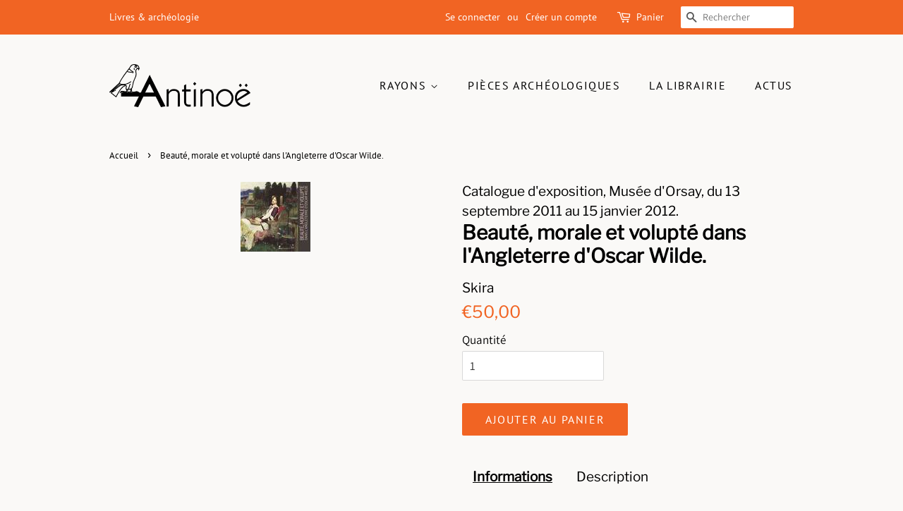

--- FILE ---
content_type: text/html; charset=utf-8
request_url: https://antinoe.fr/products/beaute-morale-et-volupte-dans-l-angleterre-d-oscar-wilde
body_size: 30207
content:
<!doctype html>
<html class="no-js" lang="fr">
<head>

  <!-- Basic page needs ================================================== -->
  <meta charset="utf-8">
  <meta http-equiv="X-UA-Compatible" content="IE=edge,chrome=1">

  
  <link rel="shortcut icon" href="//antinoe.fr/cdn/shop/files/LogoAntinoe_A_Noir_32x32.png?v=1630082996" type="image/png" />
  

  <!-- Title and description ================================================== -->
  <title>
  Beauté, morale et volupté dans l&#39;Angleterre d&#39;Oscar Wilde. &ndash; Antinoë
  </title>

  

  <!-- Social meta ================================================== -->
  <!-- /snippets/social-meta-tags.liquid -->




<meta property="og:site_name" content="Antinoë">
<meta property="og:url" content="https://antinoe.fr/products/beaute-morale-et-volupte-dans-l-angleterre-d-oscar-wilde">
<meta property="og:title" content="Beauté, morale et volupté dans l&#39;Angleterre d&#39;Oscar Wilde.">
<meta property="og:type" content="product">
<meta property="og:description" content="Librairie et galerie à Brest, spécialisée en archéologie et Beaux-arts. Elle propose des livres neufs et d&#39;occasions, ainsi que des pièces archéologiques du bassin méditerranéen. Sont aussi présentés des expositions, des bijoux de créateurs, des œuvres d&#39;art. Un lieu atypique en plein coeur de Brest.">

  <meta property="og:price:amount" content="50,00">
  <meta property="og:price:currency" content="EUR">

<meta property="og:image" content="http://antinoe.fr/cdn/shop/products/008812341_1200x1200.jpg?v=1623079780">
<meta property="og:image:secure_url" content="https://antinoe.fr/cdn/shop/products/008812341_1200x1200.jpg?v=1623079780">


<meta name="twitter:card" content="summary_large_image">
<meta name="twitter:title" content="Beauté, morale et volupté dans l&#39;Angleterre d&#39;Oscar Wilde.">
<meta name="twitter:description" content="Librairie et galerie à Brest, spécialisée en archéologie et Beaux-arts. Elle propose des livres neufs et d&#39;occasions, ainsi que des pièces archéologiques du bassin méditerranéen. Sont aussi présentés des expositions, des bijoux de créateurs, des œuvres d&#39;art. Un lieu atypique en plein coeur de Brest.">


  <!-- Helpers ================================================== -->
  <link rel="canonical" href="https://antinoe.fr/products/beaute-morale-et-volupte-dans-l-angleterre-d-oscar-wilde">
  <meta name="viewport" content="width=device-width,initial-scale=1">
  <meta name="theme-color" content="#f16423">

  <!-- CSS ================================================== -->
  <link href="//antinoe.fr/cdn/shop/t/2/assets/timber.scss.css?v=163857976924659360141755173605" rel="stylesheet" type="text/css" media="all" />
  <link href="//antinoe.fr/cdn/shop/t/2/assets/theme.scss.css?v=63494219418723540861755173605" rel="stylesheet" type="text/css" media="all" />
  <style data-shopify>
  :root {
    --color-body-text: #000000;
    --color-body: #faf9f7;
  }
</style>


  <script>
    window.theme = window.theme || {};

    var theme = {
      strings: {
        addToCart: "Ajouter au panier",
        soldOut: "Épuisé",
        unavailable: "Non disponible",
        zoomClose: "Fermer (Esc)",
        zoomPrev: "Précédent (flèche gauche)",
        zoomNext: "Suivant (flèche droite)",
        addressError: "Vous ne trouvez pas cette adresse",
        addressNoResults: "Aucun résultat pour cette adresse",
        addressQueryLimit: "Vous avez dépassé la limite de Google utilisation de l'API. Envisager la mise à niveau à un \u003ca href=\"https:\/\/developers.google.com\/maps\/premium\/usage-limits\"\u003erégime spécial\u003c\/a\u003e.",
        authError: "Il y avait un problème authentifier votre compte Google Maps API."
      },
      settings: {
        // Adding some settings to allow the editor to update correctly when they are changed
        enableWideLayout: false,
        typeAccentTransform: true,
        typeAccentSpacing: true,
        baseFontSize: '17px',
        headerBaseFontSize: '28px',
        accentFontSize: '16px'
      },
      variables: {
        mediaQueryMedium: 'screen and (max-width: 768px)',
        bpSmall: false
      },
      moneyFormat: "€{{amount_with_comma_separator}}"
    };document.documentElement.className = document.documentElement.className.replace('no-js', 'supports-js');
  </script>

  <!-- Header hook for plugins ================================================== -->
  <script>window.performance && window.performance.mark && window.performance.mark('shopify.content_for_header.start');</script><meta id="shopify-digital-wallet" name="shopify-digital-wallet" content="/57440436408/digital_wallets/dialog">
<meta name="shopify-checkout-api-token" content="0275387d45dcb81a975885fee905a356">
<meta id="in-context-paypal-metadata" data-shop-id="57440436408" data-venmo-supported="false" data-environment="production" data-locale="fr_FR" data-paypal-v4="true" data-currency="EUR">
<link rel="alternate" hreflang="x-default" href="https://antinoe.fr/products/beaute-morale-et-volupte-dans-l-angleterre-d-oscar-wilde">
<link rel="alternate" hreflang="fr" href="https://antinoe.fr/products/beaute-morale-et-volupte-dans-l-angleterre-d-oscar-wilde">
<link rel="alternate" hreflang="en-AC" href="https://antinoe.fr/en-en/products/beaute-morale-et-volupte-dans-l-angleterre-d-oscar-wilde">
<link rel="alternate" hreflang="fr-AC" href="https://antinoe.fr/fr-en/products/beaute-morale-et-volupte-dans-l-angleterre-d-oscar-wilde">
<link rel="alternate" hreflang="en-AD" href="https://antinoe.fr/en-en/products/beaute-morale-et-volupte-dans-l-angleterre-d-oscar-wilde">
<link rel="alternate" hreflang="fr-AD" href="https://antinoe.fr/fr-en/products/beaute-morale-et-volupte-dans-l-angleterre-d-oscar-wilde">
<link rel="alternate" hreflang="en-AE" href="https://antinoe.fr/en-en/products/beaute-morale-et-volupte-dans-l-angleterre-d-oscar-wilde">
<link rel="alternate" hreflang="fr-AE" href="https://antinoe.fr/fr-en/products/beaute-morale-et-volupte-dans-l-angleterre-d-oscar-wilde">
<link rel="alternate" hreflang="en-AF" href="https://antinoe.fr/en-en/products/beaute-morale-et-volupte-dans-l-angleterre-d-oscar-wilde">
<link rel="alternate" hreflang="fr-AF" href="https://antinoe.fr/fr-en/products/beaute-morale-et-volupte-dans-l-angleterre-d-oscar-wilde">
<link rel="alternate" hreflang="en-AG" href="https://antinoe.fr/en-en/products/beaute-morale-et-volupte-dans-l-angleterre-d-oscar-wilde">
<link rel="alternate" hreflang="fr-AG" href="https://antinoe.fr/fr-en/products/beaute-morale-et-volupte-dans-l-angleterre-d-oscar-wilde">
<link rel="alternate" hreflang="en-AI" href="https://antinoe.fr/en-en/products/beaute-morale-et-volupte-dans-l-angleterre-d-oscar-wilde">
<link rel="alternate" hreflang="fr-AI" href="https://antinoe.fr/fr-en/products/beaute-morale-et-volupte-dans-l-angleterre-d-oscar-wilde">
<link rel="alternate" hreflang="en-AL" href="https://antinoe.fr/en-en/products/beaute-morale-et-volupte-dans-l-angleterre-d-oscar-wilde">
<link rel="alternate" hreflang="fr-AL" href="https://antinoe.fr/fr-en/products/beaute-morale-et-volupte-dans-l-angleterre-d-oscar-wilde">
<link rel="alternate" hreflang="en-AM" href="https://antinoe.fr/en-en/products/beaute-morale-et-volupte-dans-l-angleterre-d-oscar-wilde">
<link rel="alternate" hreflang="fr-AM" href="https://antinoe.fr/fr-en/products/beaute-morale-et-volupte-dans-l-angleterre-d-oscar-wilde">
<link rel="alternate" hreflang="en-AO" href="https://antinoe.fr/en-en/products/beaute-morale-et-volupte-dans-l-angleterre-d-oscar-wilde">
<link rel="alternate" hreflang="fr-AO" href="https://antinoe.fr/fr-en/products/beaute-morale-et-volupte-dans-l-angleterre-d-oscar-wilde">
<link rel="alternate" hreflang="en-AR" href="https://antinoe.fr/en-en/products/beaute-morale-et-volupte-dans-l-angleterre-d-oscar-wilde">
<link rel="alternate" hreflang="fr-AR" href="https://antinoe.fr/fr-en/products/beaute-morale-et-volupte-dans-l-angleterre-d-oscar-wilde">
<link rel="alternate" hreflang="en-AT" href="https://antinoe.fr/en-en/products/beaute-morale-et-volupte-dans-l-angleterre-d-oscar-wilde">
<link rel="alternate" hreflang="fr-AT" href="https://antinoe.fr/fr-en/products/beaute-morale-et-volupte-dans-l-angleterre-d-oscar-wilde">
<link rel="alternate" hreflang="en-AU" href="https://antinoe.fr/en-en/products/beaute-morale-et-volupte-dans-l-angleterre-d-oscar-wilde">
<link rel="alternate" hreflang="fr-AU" href="https://antinoe.fr/fr-en/products/beaute-morale-et-volupte-dans-l-angleterre-d-oscar-wilde">
<link rel="alternate" hreflang="en-AW" href="https://antinoe.fr/en-en/products/beaute-morale-et-volupte-dans-l-angleterre-d-oscar-wilde">
<link rel="alternate" hreflang="fr-AW" href="https://antinoe.fr/fr-en/products/beaute-morale-et-volupte-dans-l-angleterre-d-oscar-wilde">
<link rel="alternate" hreflang="en-AX" href="https://antinoe.fr/en-en/products/beaute-morale-et-volupte-dans-l-angleterre-d-oscar-wilde">
<link rel="alternate" hreflang="fr-AX" href="https://antinoe.fr/fr-en/products/beaute-morale-et-volupte-dans-l-angleterre-d-oscar-wilde">
<link rel="alternate" hreflang="en-AZ" href="https://antinoe.fr/en-en/products/beaute-morale-et-volupte-dans-l-angleterre-d-oscar-wilde">
<link rel="alternate" hreflang="fr-AZ" href="https://antinoe.fr/fr-en/products/beaute-morale-et-volupte-dans-l-angleterre-d-oscar-wilde">
<link rel="alternate" hreflang="en-BA" href="https://antinoe.fr/en-en/products/beaute-morale-et-volupte-dans-l-angleterre-d-oscar-wilde">
<link rel="alternate" hreflang="fr-BA" href="https://antinoe.fr/fr-en/products/beaute-morale-et-volupte-dans-l-angleterre-d-oscar-wilde">
<link rel="alternate" hreflang="en-BB" href="https://antinoe.fr/en-en/products/beaute-morale-et-volupte-dans-l-angleterre-d-oscar-wilde">
<link rel="alternate" hreflang="fr-BB" href="https://antinoe.fr/fr-en/products/beaute-morale-et-volupte-dans-l-angleterre-d-oscar-wilde">
<link rel="alternate" hreflang="en-BD" href="https://antinoe.fr/en-en/products/beaute-morale-et-volupte-dans-l-angleterre-d-oscar-wilde">
<link rel="alternate" hreflang="fr-BD" href="https://antinoe.fr/fr-en/products/beaute-morale-et-volupte-dans-l-angleterre-d-oscar-wilde">
<link rel="alternate" hreflang="en-BE" href="https://antinoe.fr/en-en/products/beaute-morale-et-volupte-dans-l-angleterre-d-oscar-wilde">
<link rel="alternate" hreflang="fr-BE" href="https://antinoe.fr/fr-en/products/beaute-morale-et-volupte-dans-l-angleterre-d-oscar-wilde">
<link rel="alternate" hreflang="en-BF" href="https://antinoe.fr/en-en/products/beaute-morale-et-volupte-dans-l-angleterre-d-oscar-wilde">
<link rel="alternate" hreflang="fr-BF" href="https://antinoe.fr/fr-en/products/beaute-morale-et-volupte-dans-l-angleterre-d-oscar-wilde">
<link rel="alternate" hreflang="en-BG" href="https://antinoe.fr/en-en/products/beaute-morale-et-volupte-dans-l-angleterre-d-oscar-wilde">
<link rel="alternate" hreflang="fr-BG" href="https://antinoe.fr/fr-en/products/beaute-morale-et-volupte-dans-l-angleterre-d-oscar-wilde">
<link rel="alternate" hreflang="en-BH" href="https://antinoe.fr/en-en/products/beaute-morale-et-volupte-dans-l-angleterre-d-oscar-wilde">
<link rel="alternate" hreflang="fr-BH" href="https://antinoe.fr/fr-en/products/beaute-morale-et-volupte-dans-l-angleterre-d-oscar-wilde">
<link rel="alternate" hreflang="en-BI" href="https://antinoe.fr/en-en/products/beaute-morale-et-volupte-dans-l-angleterre-d-oscar-wilde">
<link rel="alternate" hreflang="fr-BI" href="https://antinoe.fr/fr-en/products/beaute-morale-et-volupte-dans-l-angleterre-d-oscar-wilde">
<link rel="alternate" hreflang="en-BJ" href="https://antinoe.fr/en-en/products/beaute-morale-et-volupte-dans-l-angleterre-d-oscar-wilde">
<link rel="alternate" hreflang="fr-BJ" href="https://antinoe.fr/fr-en/products/beaute-morale-et-volupte-dans-l-angleterre-d-oscar-wilde">
<link rel="alternate" hreflang="en-BL" href="https://antinoe.fr/en-en/products/beaute-morale-et-volupte-dans-l-angleterre-d-oscar-wilde">
<link rel="alternate" hreflang="fr-BL" href="https://antinoe.fr/fr-en/products/beaute-morale-et-volupte-dans-l-angleterre-d-oscar-wilde">
<link rel="alternate" hreflang="en-BM" href="https://antinoe.fr/en-en/products/beaute-morale-et-volupte-dans-l-angleterre-d-oscar-wilde">
<link rel="alternate" hreflang="fr-BM" href="https://antinoe.fr/fr-en/products/beaute-morale-et-volupte-dans-l-angleterre-d-oscar-wilde">
<link rel="alternate" hreflang="en-BN" href="https://antinoe.fr/en-en/products/beaute-morale-et-volupte-dans-l-angleterre-d-oscar-wilde">
<link rel="alternate" hreflang="fr-BN" href="https://antinoe.fr/fr-en/products/beaute-morale-et-volupte-dans-l-angleterre-d-oscar-wilde">
<link rel="alternate" hreflang="en-BO" href="https://antinoe.fr/en-en/products/beaute-morale-et-volupte-dans-l-angleterre-d-oscar-wilde">
<link rel="alternate" hreflang="fr-BO" href="https://antinoe.fr/fr-en/products/beaute-morale-et-volupte-dans-l-angleterre-d-oscar-wilde">
<link rel="alternate" hreflang="en-BQ" href="https://antinoe.fr/en-en/products/beaute-morale-et-volupte-dans-l-angleterre-d-oscar-wilde">
<link rel="alternate" hreflang="fr-BQ" href="https://antinoe.fr/fr-en/products/beaute-morale-et-volupte-dans-l-angleterre-d-oscar-wilde">
<link rel="alternate" hreflang="en-BR" href="https://antinoe.fr/en-en/products/beaute-morale-et-volupte-dans-l-angleterre-d-oscar-wilde">
<link rel="alternate" hreflang="fr-BR" href="https://antinoe.fr/fr-en/products/beaute-morale-et-volupte-dans-l-angleterre-d-oscar-wilde">
<link rel="alternate" hreflang="en-BS" href="https://antinoe.fr/en-en/products/beaute-morale-et-volupte-dans-l-angleterre-d-oscar-wilde">
<link rel="alternate" hreflang="fr-BS" href="https://antinoe.fr/fr-en/products/beaute-morale-et-volupte-dans-l-angleterre-d-oscar-wilde">
<link rel="alternate" hreflang="en-BT" href="https://antinoe.fr/en-en/products/beaute-morale-et-volupte-dans-l-angleterre-d-oscar-wilde">
<link rel="alternate" hreflang="fr-BT" href="https://antinoe.fr/fr-en/products/beaute-morale-et-volupte-dans-l-angleterre-d-oscar-wilde">
<link rel="alternate" hreflang="en-BW" href="https://antinoe.fr/en-en/products/beaute-morale-et-volupte-dans-l-angleterre-d-oscar-wilde">
<link rel="alternate" hreflang="fr-BW" href="https://antinoe.fr/fr-en/products/beaute-morale-et-volupte-dans-l-angleterre-d-oscar-wilde">
<link rel="alternate" hreflang="en-BY" href="https://antinoe.fr/en-en/products/beaute-morale-et-volupte-dans-l-angleterre-d-oscar-wilde">
<link rel="alternate" hreflang="fr-BY" href="https://antinoe.fr/fr-en/products/beaute-morale-et-volupte-dans-l-angleterre-d-oscar-wilde">
<link rel="alternate" hreflang="en-BZ" href="https://antinoe.fr/en-en/products/beaute-morale-et-volupte-dans-l-angleterre-d-oscar-wilde">
<link rel="alternate" hreflang="fr-BZ" href="https://antinoe.fr/fr-en/products/beaute-morale-et-volupte-dans-l-angleterre-d-oscar-wilde">
<link rel="alternate" hreflang="en-CA" href="https://antinoe.fr/en-en/products/beaute-morale-et-volupte-dans-l-angleterre-d-oscar-wilde">
<link rel="alternate" hreflang="fr-CA" href="https://antinoe.fr/fr-en/products/beaute-morale-et-volupte-dans-l-angleterre-d-oscar-wilde">
<link rel="alternate" hreflang="en-CC" href="https://antinoe.fr/en-en/products/beaute-morale-et-volupte-dans-l-angleterre-d-oscar-wilde">
<link rel="alternate" hreflang="fr-CC" href="https://antinoe.fr/fr-en/products/beaute-morale-et-volupte-dans-l-angleterre-d-oscar-wilde">
<link rel="alternate" hreflang="en-CD" href="https://antinoe.fr/en-en/products/beaute-morale-et-volupte-dans-l-angleterre-d-oscar-wilde">
<link rel="alternate" hreflang="fr-CD" href="https://antinoe.fr/fr-en/products/beaute-morale-et-volupte-dans-l-angleterre-d-oscar-wilde">
<link rel="alternate" hreflang="en-CF" href="https://antinoe.fr/en-en/products/beaute-morale-et-volupte-dans-l-angleterre-d-oscar-wilde">
<link rel="alternate" hreflang="fr-CF" href="https://antinoe.fr/fr-en/products/beaute-morale-et-volupte-dans-l-angleterre-d-oscar-wilde">
<link rel="alternate" hreflang="en-CG" href="https://antinoe.fr/en-en/products/beaute-morale-et-volupte-dans-l-angleterre-d-oscar-wilde">
<link rel="alternate" hreflang="fr-CG" href="https://antinoe.fr/fr-en/products/beaute-morale-et-volupte-dans-l-angleterre-d-oscar-wilde">
<link rel="alternate" hreflang="en-CH" href="https://antinoe.fr/en-en/products/beaute-morale-et-volupte-dans-l-angleterre-d-oscar-wilde">
<link rel="alternate" hreflang="fr-CH" href="https://antinoe.fr/fr-en/products/beaute-morale-et-volupte-dans-l-angleterre-d-oscar-wilde">
<link rel="alternate" hreflang="en-CI" href="https://antinoe.fr/en-en/products/beaute-morale-et-volupte-dans-l-angleterre-d-oscar-wilde">
<link rel="alternate" hreflang="fr-CI" href="https://antinoe.fr/fr-en/products/beaute-morale-et-volupte-dans-l-angleterre-d-oscar-wilde">
<link rel="alternate" hreflang="en-CK" href="https://antinoe.fr/en-en/products/beaute-morale-et-volupte-dans-l-angleterre-d-oscar-wilde">
<link rel="alternate" hreflang="fr-CK" href="https://antinoe.fr/fr-en/products/beaute-morale-et-volupte-dans-l-angleterre-d-oscar-wilde">
<link rel="alternate" hreflang="en-CL" href="https://antinoe.fr/en-en/products/beaute-morale-et-volupte-dans-l-angleterre-d-oscar-wilde">
<link rel="alternate" hreflang="fr-CL" href="https://antinoe.fr/fr-en/products/beaute-morale-et-volupte-dans-l-angleterre-d-oscar-wilde">
<link rel="alternate" hreflang="en-CM" href="https://antinoe.fr/en-en/products/beaute-morale-et-volupte-dans-l-angleterre-d-oscar-wilde">
<link rel="alternate" hreflang="fr-CM" href="https://antinoe.fr/fr-en/products/beaute-morale-et-volupte-dans-l-angleterre-d-oscar-wilde">
<link rel="alternate" hreflang="en-CN" href="https://antinoe.fr/en-en/products/beaute-morale-et-volupte-dans-l-angleterre-d-oscar-wilde">
<link rel="alternate" hreflang="fr-CN" href="https://antinoe.fr/fr-en/products/beaute-morale-et-volupte-dans-l-angleterre-d-oscar-wilde">
<link rel="alternate" hreflang="en-CO" href="https://antinoe.fr/en-en/products/beaute-morale-et-volupte-dans-l-angleterre-d-oscar-wilde">
<link rel="alternate" hreflang="fr-CO" href="https://antinoe.fr/fr-en/products/beaute-morale-et-volupte-dans-l-angleterre-d-oscar-wilde">
<link rel="alternate" hreflang="en-CR" href="https://antinoe.fr/en-en/products/beaute-morale-et-volupte-dans-l-angleterre-d-oscar-wilde">
<link rel="alternate" hreflang="fr-CR" href="https://antinoe.fr/fr-en/products/beaute-morale-et-volupte-dans-l-angleterre-d-oscar-wilde">
<link rel="alternate" hreflang="en-CV" href="https://antinoe.fr/en-en/products/beaute-morale-et-volupte-dans-l-angleterre-d-oscar-wilde">
<link rel="alternate" hreflang="fr-CV" href="https://antinoe.fr/fr-en/products/beaute-morale-et-volupte-dans-l-angleterre-d-oscar-wilde">
<link rel="alternate" hreflang="en-CW" href="https://antinoe.fr/en-en/products/beaute-morale-et-volupte-dans-l-angleterre-d-oscar-wilde">
<link rel="alternate" hreflang="fr-CW" href="https://antinoe.fr/fr-en/products/beaute-morale-et-volupte-dans-l-angleterre-d-oscar-wilde">
<link rel="alternate" hreflang="en-CX" href="https://antinoe.fr/en-en/products/beaute-morale-et-volupte-dans-l-angleterre-d-oscar-wilde">
<link rel="alternate" hreflang="fr-CX" href="https://antinoe.fr/fr-en/products/beaute-morale-et-volupte-dans-l-angleterre-d-oscar-wilde">
<link rel="alternate" hreflang="en-CY" href="https://antinoe.fr/en-en/products/beaute-morale-et-volupte-dans-l-angleterre-d-oscar-wilde">
<link rel="alternate" hreflang="fr-CY" href="https://antinoe.fr/fr-en/products/beaute-morale-et-volupte-dans-l-angleterre-d-oscar-wilde">
<link rel="alternate" hreflang="en-CZ" href="https://antinoe.fr/en-en/products/beaute-morale-et-volupte-dans-l-angleterre-d-oscar-wilde">
<link rel="alternate" hreflang="fr-CZ" href="https://antinoe.fr/fr-en/products/beaute-morale-et-volupte-dans-l-angleterre-d-oscar-wilde">
<link rel="alternate" hreflang="en-DE" href="https://antinoe.fr/en-en/products/beaute-morale-et-volupte-dans-l-angleterre-d-oscar-wilde">
<link rel="alternate" hreflang="fr-DE" href="https://antinoe.fr/fr-en/products/beaute-morale-et-volupte-dans-l-angleterre-d-oscar-wilde">
<link rel="alternate" hreflang="en-DJ" href="https://antinoe.fr/en-en/products/beaute-morale-et-volupte-dans-l-angleterre-d-oscar-wilde">
<link rel="alternate" hreflang="fr-DJ" href="https://antinoe.fr/fr-en/products/beaute-morale-et-volupte-dans-l-angleterre-d-oscar-wilde">
<link rel="alternate" hreflang="en-DK" href="https://antinoe.fr/en-en/products/beaute-morale-et-volupte-dans-l-angleterre-d-oscar-wilde">
<link rel="alternate" hreflang="fr-DK" href="https://antinoe.fr/fr-en/products/beaute-morale-et-volupte-dans-l-angleterre-d-oscar-wilde">
<link rel="alternate" hreflang="en-DM" href="https://antinoe.fr/en-en/products/beaute-morale-et-volupte-dans-l-angleterre-d-oscar-wilde">
<link rel="alternate" hreflang="fr-DM" href="https://antinoe.fr/fr-en/products/beaute-morale-et-volupte-dans-l-angleterre-d-oscar-wilde">
<link rel="alternate" hreflang="en-DO" href="https://antinoe.fr/en-en/products/beaute-morale-et-volupte-dans-l-angleterre-d-oscar-wilde">
<link rel="alternate" hreflang="fr-DO" href="https://antinoe.fr/fr-en/products/beaute-morale-et-volupte-dans-l-angleterre-d-oscar-wilde">
<link rel="alternate" hreflang="en-DZ" href="https://antinoe.fr/en-en/products/beaute-morale-et-volupte-dans-l-angleterre-d-oscar-wilde">
<link rel="alternate" hreflang="fr-DZ" href="https://antinoe.fr/fr-en/products/beaute-morale-et-volupte-dans-l-angleterre-d-oscar-wilde">
<link rel="alternate" hreflang="en-EC" href="https://antinoe.fr/en-en/products/beaute-morale-et-volupte-dans-l-angleterre-d-oscar-wilde">
<link rel="alternate" hreflang="fr-EC" href="https://antinoe.fr/fr-en/products/beaute-morale-et-volupte-dans-l-angleterre-d-oscar-wilde">
<link rel="alternate" hreflang="en-EE" href="https://antinoe.fr/en-en/products/beaute-morale-et-volupte-dans-l-angleterre-d-oscar-wilde">
<link rel="alternate" hreflang="fr-EE" href="https://antinoe.fr/fr-en/products/beaute-morale-et-volupte-dans-l-angleterre-d-oscar-wilde">
<link rel="alternate" hreflang="en-EG" href="https://antinoe.fr/en-en/products/beaute-morale-et-volupte-dans-l-angleterre-d-oscar-wilde">
<link rel="alternate" hreflang="fr-EG" href="https://antinoe.fr/fr-en/products/beaute-morale-et-volupte-dans-l-angleterre-d-oscar-wilde">
<link rel="alternate" hreflang="en-EH" href="https://antinoe.fr/en-en/products/beaute-morale-et-volupte-dans-l-angleterre-d-oscar-wilde">
<link rel="alternate" hreflang="fr-EH" href="https://antinoe.fr/fr-en/products/beaute-morale-et-volupte-dans-l-angleterre-d-oscar-wilde">
<link rel="alternate" hreflang="en-ER" href="https://antinoe.fr/en-en/products/beaute-morale-et-volupte-dans-l-angleterre-d-oscar-wilde">
<link rel="alternate" hreflang="fr-ER" href="https://antinoe.fr/fr-en/products/beaute-morale-et-volupte-dans-l-angleterre-d-oscar-wilde">
<link rel="alternate" hreflang="en-ES" href="https://antinoe.fr/en-en/products/beaute-morale-et-volupte-dans-l-angleterre-d-oscar-wilde">
<link rel="alternate" hreflang="fr-ES" href="https://antinoe.fr/fr-en/products/beaute-morale-et-volupte-dans-l-angleterre-d-oscar-wilde">
<link rel="alternate" hreflang="en-ET" href="https://antinoe.fr/en-en/products/beaute-morale-et-volupte-dans-l-angleterre-d-oscar-wilde">
<link rel="alternate" hreflang="fr-ET" href="https://antinoe.fr/fr-en/products/beaute-morale-et-volupte-dans-l-angleterre-d-oscar-wilde">
<link rel="alternate" hreflang="en-FI" href="https://antinoe.fr/en-en/products/beaute-morale-et-volupte-dans-l-angleterre-d-oscar-wilde">
<link rel="alternate" hreflang="fr-FI" href="https://antinoe.fr/fr-en/products/beaute-morale-et-volupte-dans-l-angleterre-d-oscar-wilde">
<link rel="alternate" hreflang="en-FJ" href="https://antinoe.fr/en-en/products/beaute-morale-et-volupte-dans-l-angleterre-d-oscar-wilde">
<link rel="alternate" hreflang="fr-FJ" href="https://antinoe.fr/fr-en/products/beaute-morale-et-volupte-dans-l-angleterre-d-oscar-wilde">
<link rel="alternate" hreflang="en-FK" href="https://antinoe.fr/en-en/products/beaute-morale-et-volupte-dans-l-angleterre-d-oscar-wilde">
<link rel="alternate" hreflang="fr-FK" href="https://antinoe.fr/fr-en/products/beaute-morale-et-volupte-dans-l-angleterre-d-oscar-wilde">
<link rel="alternate" hreflang="en-FO" href="https://antinoe.fr/en-en/products/beaute-morale-et-volupte-dans-l-angleterre-d-oscar-wilde">
<link rel="alternate" hreflang="fr-FO" href="https://antinoe.fr/fr-en/products/beaute-morale-et-volupte-dans-l-angleterre-d-oscar-wilde">
<link rel="alternate" hreflang="en-GA" href="https://antinoe.fr/en-en/products/beaute-morale-et-volupte-dans-l-angleterre-d-oscar-wilde">
<link rel="alternate" hreflang="fr-GA" href="https://antinoe.fr/fr-en/products/beaute-morale-et-volupte-dans-l-angleterre-d-oscar-wilde">
<link rel="alternate" hreflang="en-GB" href="https://antinoe.fr/en-en/products/beaute-morale-et-volupte-dans-l-angleterre-d-oscar-wilde">
<link rel="alternate" hreflang="fr-GB" href="https://antinoe.fr/fr-en/products/beaute-morale-et-volupte-dans-l-angleterre-d-oscar-wilde">
<link rel="alternate" hreflang="en-GD" href="https://antinoe.fr/en-en/products/beaute-morale-et-volupte-dans-l-angleterre-d-oscar-wilde">
<link rel="alternate" hreflang="fr-GD" href="https://antinoe.fr/fr-en/products/beaute-morale-et-volupte-dans-l-angleterre-d-oscar-wilde">
<link rel="alternate" hreflang="en-GE" href="https://antinoe.fr/en-en/products/beaute-morale-et-volupte-dans-l-angleterre-d-oscar-wilde">
<link rel="alternate" hreflang="fr-GE" href="https://antinoe.fr/fr-en/products/beaute-morale-et-volupte-dans-l-angleterre-d-oscar-wilde">
<link rel="alternate" hreflang="en-GF" href="https://antinoe.fr/en-en/products/beaute-morale-et-volupte-dans-l-angleterre-d-oscar-wilde">
<link rel="alternate" hreflang="fr-GF" href="https://antinoe.fr/fr-en/products/beaute-morale-et-volupte-dans-l-angleterre-d-oscar-wilde">
<link rel="alternate" hreflang="en-GG" href="https://antinoe.fr/en-en/products/beaute-morale-et-volupte-dans-l-angleterre-d-oscar-wilde">
<link rel="alternate" hreflang="fr-GG" href="https://antinoe.fr/fr-en/products/beaute-morale-et-volupte-dans-l-angleterre-d-oscar-wilde">
<link rel="alternate" hreflang="en-GH" href="https://antinoe.fr/en-en/products/beaute-morale-et-volupte-dans-l-angleterre-d-oscar-wilde">
<link rel="alternate" hreflang="fr-GH" href="https://antinoe.fr/fr-en/products/beaute-morale-et-volupte-dans-l-angleterre-d-oscar-wilde">
<link rel="alternate" hreflang="en-GI" href="https://antinoe.fr/en-en/products/beaute-morale-et-volupte-dans-l-angleterre-d-oscar-wilde">
<link rel="alternate" hreflang="fr-GI" href="https://antinoe.fr/fr-en/products/beaute-morale-et-volupte-dans-l-angleterre-d-oscar-wilde">
<link rel="alternate" hreflang="en-GL" href="https://antinoe.fr/en-en/products/beaute-morale-et-volupte-dans-l-angleterre-d-oscar-wilde">
<link rel="alternate" hreflang="fr-GL" href="https://antinoe.fr/fr-en/products/beaute-morale-et-volupte-dans-l-angleterre-d-oscar-wilde">
<link rel="alternate" hreflang="en-GM" href="https://antinoe.fr/en-en/products/beaute-morale-et-volupte-dans-l-angleterre-d-oscar-wilde">
<link rel="alternate" hreflang="fr-GM" href="https://antinoe.fr/fr-en/products/beaute-morale-et-volupte-dans-l-angleterre-d-oscar-wilde">
<link rel="alternate" hreflang="en-GN" href="https://antinoe.fr/en-en/products/beaute-morale-et-volupte-dans-l-angleterre-d-oscar-wilde">
<link rel="alternate" hreflang="fr-GN" href="https://antinoe.fr/fr-en/products/beaute-morale-et-volupte-dans-l-angleterre-d-oscar-wilde">
<link rel="alternate" hreflang="en-GP" href="https://antinoe.fr/en-en/products/beaute-morale-et-volupte-dans-l-angleterre-d-oscar-wilde">
<link rel="alternate" hreflang="fr-GP" href="https://antinoe.fr/fr-en/products/beaute-morale-et-volupte-dans-l-angleterre-d-oscar-wilde">
<link rel="alternate" hreflang="en-GQ" href="https://antinoe.fr/en-en/products/beaute-morale-et-volupte-dans-l-angleterre-d-oscar-wilde">
<link rel="alternate" hreflang="fr-GQ" href="https://antinoe.fr/fr-en/products/beaute-morale-et-volupte-dans-l-angleterre-d-oscar-wilde">
<link rel="alternate" hreflang="en-GR" href="https://antinoe.fr/en-en/products/beaute-morale-et-volupte-dans-l-angleterre-d-oscar-wilde">
<link rel="alternate" hreflang="fr-GR" href="https://antinoe.fr/fr-en/products/beaute-morale-et-volupte-dans-l-angleterre-d-oscar-wilde">
<link rel="alternate" hreflang="en-GS" href="https://antinoe.fr/en-en/products/beaute-morale-et-volupte-dans-l-angleterre-d-oscar-wilde">
<link rel="alternate" hreflang="fr-GS" href="https://antinoe.fr/fr-en/products/beaute-morale-et-volupte-dans-l-angleterre-d-oscar-wilde">
<link rel="alternate" hreflang="en-GT" href="https://antinoe.fr/en-en/products/beaute-morale-et-volupte-dans-l-angleterre-d-oscar-wilde">
<link rel="alternate" hreflang="fr-GT" href="https://antinoe.fr/fr-en/products/beaute-morale-et-volupte-dans-l-angleterre-d-oscar-wilde">
<link rel="alternate" hreflang="en-GW" href="https://antinoe.fr/en-en/products/beaute-morale-et-volupte-dans-l-angleterre-d-oscar-wilde">
<link rel="alternate" hreflang="fr-GW" href="https://antinoe.fr/fr-en/products/beaute-morale-et-volupte-dans-l-angleterre-d-oscar-wilde">
<link rel="alternate" hreflang="en-GY" href="https://antinoe.fr/en-en/products/beaute-morale-et-volupte-dans-l-angleterre-d-oscar-wilde">
<link rel="alternate" hreflang="fr-GY" href="https://antinoe.fr/fr-en/products/beaute-morale-et-volupte-dans-l-angleterre-d-oscar-wilde">
<link rel="alternate" hreflang="en-HK" href="https://antinoe.fr/en-en/products/beaute-morale-et-volupte-dans-l-angleterre-d-oscar-wilde">
<link rel="alternate" hreflang="fr-HK" href="https://antinoe.fr/fr-en/products/beaute-morale-et-volupte-dans-l-angleterre-d-oscar-wilde">
<link rel="alternate" hreflang="en-HN" href="https://antinoe.fr/en-en/products/beaute-morale-et-volupte-dans-l-angleterre-d-oscar-wilde">
<link rel="alternate" hreflang="fr-HN" href="https://antinoe.fr/fr-en/products/beaute-morale-et-volupte-dans-l-angleterre-d-oscar-wilde">
<link rel="alternate" hreflang="en-HR" href="https://antinoe.fr/en-en/products/beaute-morale-et-volupte-dans-l-angleterre-d-oscar-wilde">
<link rel="alternate" hreflang="fr-HR" href="https://antinoe.fr/fr-en/products/beaute-morale-et-volupte-dans-l-angleterre-d-oscar-wilde">
<link rel="alternate" hreflang="en-HT" href="https://antinoe.fr/en-en/products/beaute-morale-et-volupte-dans-l-angleterre-d-oscar-wilde">
<link rel="alternate" hreflang="fr-HT" href="https://antinoe.fr/fr-en/products/beaute-morale-et-volupte-dans-l-angleterre-d-oscar-wilde">
<link rel="alternate" hreflang="en-HU" href="https://antinoe.fr/en-en/products/beaute-morale-et-volupte-dans-l-angleterre-d-oscar-wilde">
<link rel="alternate" hreflang="fr-HU" href="https://antinoe.fr/fr-en/products/beaute-morale-et-volupte-dans-l-angleterre-d-oscar-wilde">
<link rel="alternate" hreflang="en-ID" href="https://antinoe.fr/en-en/products/beaute-morale-et-volupte-dans-l-angleterre-d-oscar-wilde">
<link rel="alternate" hreflang="fr-ID" href="https://antinoe.fr/fr-en/products/beaute-morale-et-volupte-dans-l-angleterre-d-oscar-wilde">
<link rel="alternate" hreflang="en-IE" href="https://antinoe.fr/en-en/products/beaute-morale-et-volupte-dans-l-angleterre-d-oscar-wilde">
<link rel="alternate" hreflang="fr-IE" href="https://antinoe.fr/fr-en/products/beaute-morale-et-volupte-dans-l-angleterre-d-oscar-wilde">
<link rel="alternate" hreflang="en-IL" href="https://antinoe.fr/en-en/products/beaute-morale-et-volupte-dans-l-angleterre-d-oscar-wilde">
<link rel="alternate" hreflang="fr-IL" href="https://antinoe.fr/fr-en/products/beaute-morale-et-volupte-dans-l-angleterre-d-oscar-wilde">
<link rel="alternate" hreflang="en-IM" href="https://antinoe.fr/en-en/products/beaute-morale-et-volupte-dans-l-angleterre-d-oscar-wilde">
<link rel="alternate" hreflang="fr-IM" href="https://antinoe.fr/fr-en/products/beaute-morale-et-volupte-dans-l-angleterre-d-oscar-wilde">
<link rel="alternate" hreflang="en-IN" href="https://antinoe.fr/en-en/products/beaute-morale-et-volupte-dans-l-angleterre-d-oscar-wilde">
<link rel="alternate" hreflang="fr-IN" href="https://antinoe.fr/fr-en/products/beaute-morale-et-volupte-dans-l-angleterre-d-oscar-wilde">
<link rel="alternate" hreflang="en-IO" href="https://antinoe.fr/en-en/products/beaute-morale-et-volupte-dans-l-angleterre-d-oscar-wilde">
<link rel="alternate" hreflang="fr-IO" href="https://antinoe.fr/fr-en/products/beaute-morale-et-volupte-dans-l-angleterre-d-oscar-wilde">
<link rel="alternate" hreflang="en-IQ" href="https://antinoe.fr/en-en/products/beaute-morale-et-volupte-dans-l-angleterre-d-oscar-wilde">
<link rel="alternate" hreflang="fr-IQ" href="https://antinoe.fr/fr-en/products/beaute-morale-et-volupte-dans-l-angleterre-d-oscar-wilde">
<link rel="alternate" hreflang="en-IS" href="https://antinoe.fr/en-en/products/beaute-morale-et-volupte-dans-l-angleterre-d-oscar-wilde">
<link rel="alternate" hreflang="fr-IS" href="https://antinoe.fr/fr-en/products/beaute-morale-et-volupte-dans-l-angleterre-d-oscar-wilde">
<link rel="alternate" hreflang="en-IT" href="https://antinoe.fr/en-en/products/beaute-morale-et-volupte-dans-l-angleterre-d-oscar-wilde">
<link rel="alternate" hreflang="fr-IT" href="https://antinoe.fr/fr-en/products/beaute-morale-et-volupte-dans-l-angleterre-d-oscar-wilde">
<link rel="alternate" hreflang="en-JE" href="https://antinoe.fr/en-en/products/beaute-morale-et-volupte-dans-l-angleterre-d-oscar-wilde">
<link rel="alternate" hreflang="fr-JE" href="https://antinoe.fr/fr-en/products/beaute-morale-et-volupte-dans-l-angleterre-d-oscar-wilde">
<link rel="alternate" hreflang="en-JM" href="https://antinoe.fr/en-en/products/beaute-morale-et-volupte-dans-l-angleterre-d-oscar-wilde">
<link rel="alternate" hreflang="fr-JM" href="https://antinoe.fr/fr-en/products/beaute-morale-et-volupte-dans-l-angleterre-d-oscar-wilde">
<link rel="alternate" hreflang="en-JO" href="https://antinoe.fr/en-en/products/beaute-morale-et-volupte-dans-l-angleterre-d-oscar-wilde">
<link rel="alternate" hreflang="fr-JO" href="https://antinoe.fr/fr-en/products/beaute-morale-et-volupte-dans-l-angleterre-d-oscar-wilde">
<link rel="alternate" hreflang="en-JP" href="https://antinoe.fr/en-en/products/beaute-morale-et-volupte-dans-l-angleterre-d-oscar-wilde">
<link rel="alternate" hreflang="fr-JP" href="https://antinoe.fr/fr-en/products/beaute-morale-et-volupte-dans-l-angleterre-d-oscar-wilde">
<link rel="alternate" hreflang="en-KE" href="https://antinoe.fr/en-en/products/beaute-morale-et-volupte-dans-l-angleterre-d-oscar-wilde">
<link rel="alternate" hreflang="fr-KE" href="https://antinoe.fr/fr-en/products/beaute-morale-et-volupte-dans-l-angleterre-d-oscar-wilde">
<link rel="alternate" hreflang="en-KG" href="https://antinoe.fr/en-en/products/beaute-morale-et-volupte-dans-l-angleterre-d-oscar-wilde">
<link rel="alternate" hreflang="fr-KG" href="https://antinoe.fr/fr-en/products/beaute-morale-et-volupte-dans-l-angleterre-d-oscar-wilde">
<link rel="alternate" hreflang="en-KH" href="https://antinoe.fr/en-en/products/beaute-morale-et-volupte-dans-l-angleterre-d-oscar-wilde">
<link rel="alternate" hreflang="fr-KH" href="https://antinoe.fr/fr-en/products/beaute-morale-et-volupte-dans-l-angleterre-d-oscar-wilde">
<link rel="alternate" hreflang="en-KI" href="https://antinoe.fr/en-en/products/beaute-morale-et-volupte-dans-l-angleterre-d-oscar-wilde">
<link rel="alternate" hreflang="fr-KI" href="https://antinoe.fr/fr-en/products/beaute-morale-et-volupte-dans-l-angleterre-d-oscar-wilde">
<link rel="alternate" hreflang="en-KM" href="https://antinoe.fr/en-en/products/beaute-morale-et-volupte-dans-l-angleterre-d-oscar-wilde">
<link rel="alternate" hreflang="fr-KM" href="https://antinoe.fr/fr-en/products/beaute-morale-et-volupte-dans-l-angleterre-d-oscar-wilde">
<link rel="alternate" hreflang="en-KN" href="https://antinoe.fr/en-en/products/beaute-morale-et-volupte-dans-l-angleterre-d-oscar-wilde">
<link rel="alternate" hreflang="fr-KN" href="https://antinoe.fr/fr-en/products/beaute-morale-et-volupte-dans-l-angleterre-d-oscar-wilde">
<link rel="alternate" hreflang="en-KR" href="https://antinoe.fr/en-en/products/beaute-morale-et-volupte-dans-l-angleterre-d-oscar-wilde">
<link rel="alternate" hreflang="fr-KR" href="https://antinoe.fr/fr-en/products/beaute-morale-et-volupte-dans-l-angleterre-d-oscar-wilde">
<link rel="alternate" hreflang="en-KW" href="https://antinoe.fr/en-en/products/beaute-morale-et-volupte-dans-l-angleterre-d-oscar-wilde">
<link rel="alternate" hreflang="fr-KW" href="https://antinoe.fr/fr-en/products/beaute-morale-et-volupte-dans-l-angleterre-d-oscar-wilde">
<link rel="alternate" hreflang="en-KY" href="https://antinoe.fr/en-en/products/beaute-morale-et-volupte-dans-l-angleterre-d-oscar-wilde">
<link rel="alternate" hreflang="fr-KY" href="https://antinoe.fr/fr-en/products/beaute-morale-et-volupte-dans-l-angleterre-d-oscar-wilde">
<link rel="alternate" hreflang="en-KZ" href="https://antinoe.fr/en-en/products/beaute-morale-et-volupte-dans-l-angleterre-d-oscar-wilde">
<link rel="alternate" hreflang="fr-KZ" href="https://antinoe.fr/fr-en/products/beaute-morale-et-volupte-dans-l-angleterre-d-oscar-wilde">
<link rel="alternate" hreflang="en-LA" href="https://antinoe.fr/en-en/products/beaute-morale-et-volupte-dans-l-angleterre-d-oscar-wilde">
<link rel="alternate" hreflang="fr-LA" href="https://antinoe.fr/fr-en/products/beaute-morale-et-volupte-dans-l-angleterre-d-oscar-wilde">
<link rel="alternate" hreflang="en-LB" href="https://antinoe.fr/en-en/products/beaute-morale-et-volupte-dans-l-angleterre-d-oscar-wilde">
<link rel="alternate" hreflang="fr-LB" href="https://antinoe.fr/fr-en/products/beaute-morale-et-volupte-dans-l-angleterre-d-oscar-wilde">
<link rel="alternate" hreflang="en-LC" href="https://antinoe.fr/en-en/products/beaute-morale-et-volupte-dans-l-angleterre-d-oscar-wilde">
<link rel="alternate" hreflang="fr-LC" href="https://antinoe.fr/fr-en/products/beaute-morale-et-volupte-dans-l-angleterre-d-oscar-wilde">
<link rel="alternate" hreflang="en-LI" href="https://antinoe.fr/en-en/products/beaute-morale-et-volupte-dans-l-angleterre-d-oscar-wilde">
<link rel="alternate" hreflang="fr-LI" href="https://antinoe.fr/fr-en/products/beaute-morale-et-volupte-dans-l-angleterre-d-oscar-wilde">
<link rel="alternate" hreflang="en-LK" href="https://antinoe.fr/en-en/products/beaute-morale-et-volupte-dans-l-angleterre-d-oscar-wilde">
<link rel="alternate" hreflang="fr-LK" href="https://antinoe.fr/fr-en/products/beaute-morale-et-volupte-dans-l-angleterre-d-oscar-wilde">
<link rel="alternate" hreflang="en-LR" href="https://antinoe.fr/en-en/products/beaute-morale-et-volupte-dans-l-angleterre-d-oscar-wilde">
<link rel="alternate" hreflang="fr-LR" href="https://antinoe.fr/fr-en/products/beaute-morale-et-volupte-dans-l-angleterre-d-oscar-wilde">
<link rel="alternate" hreflang="en-LS" href="https://antinoe.fr/en-en/products/beaute-morale-et-volupte-dans-l-angleterre-d-oscar-wilde">
<link rel="alternate" hreflang="fr-LS" href="https://antinoe.fr/fr-en/products/beaute-morale-et-volupte-dans-l-angleterre-d-oscar-wilde">
<link rel="alternate" hreflang="en-LT" href="https://antinoe.fr/en-en/products/beaute-morale-et-volupte-dans-l-angleterre-d-oscar-wilde">
<link rel="alternate" hreflang="fr-LT" href="https://antinoe.fr/fr-en/products/beaute-morale-et-volupte-dans-l-angleterre-d-oscar-wilde">
<link rel="alternate" hreflang="en-LU" href="https://antinoe.fr/en-en/products/beaute-morale-et-volupte-dans-l-angleterre-d-oscar-wilde">
<link rel="alternate" hreflang="fr-LU" href="https://antinoe.fr/fr-en/products/beaute-morale-et-volupte-dans-l-angleterre-d-oscar-wilde">
<link rel="alternate" hreflang="en-LV" href="https://antinoe.fr/en-en/products/beaute-morale-et-volupte-dans-l-angleterre-d-oscar-wilde">
<link rel="alternate" hreflang="fr-LV" href="https://antinoe.fr/fr-en/products/beaute-morale-et-volupte-dans-l-angleterre-d-oscar-wilde">
<link rel="alternate" hreflang="en-LY" href="https://antinoe.fr/en-en/products/beaute-morale-et-volupte-dans-l-angleterre-d-oscar-wilde">
<link rel="alternate" hreflang="fr-LY" href="https://antinoe.fr/fr-en/products/beaute-morale-et-volupte-dans-l-angleterre-d-oscar-wilde">
<link rel="alternate" hreflang="en-MA" href="https://antinoe.fr/en-en/products/beaute-morale-et-volupte-dans-l-angleterre-d-oscar-wilde">
<link rel="alternate" hreflang="fr-MA" href="https://antinoe.fr/fr-en/products/beaute-morale-et-volupte-dans-l-angleterre-d-oscar-wilde">
<link rel="alternate" hreflang="en-MC" href="https://antinoe.fr/en-en/products/beaute-morale-et-volupte-dans-l-angleterre-d-oscar-wilde">
<link rel="alternate" hreflang="fr-MC" href="https://antinoe.fr/fr-en/products/beaute-morale-et-volupte-dans-l-angleterre-d-oscar-wilde">
<link rel="alternate" hreflang="en-MD" href="https://antinoe.fr/en-en/products/beaute-morale-et-volupte-dans-l-angleterre-d-oscar-wilde">
<link rel="alternate" hreflang="fr-MD" href="https://antinoe.fr/fr-en/products/beaute-morale-et-volupte-dans-l-angleterre-d-oscar-wilde">
<link rel="alternate" hreflang="en-ME" href="https://antinoe.fr/en-en/products/beaute-morale-et-volupte-dans-l-angleterre-d-oscar-wilde">
<link rel="alternate" hreflang="fr-ME" href="https://antinoe.fr/fr-en/products/beaute-morale-et-volupte-dans-l-angleterre-d-oscar-wilde">
<link rel="alternate" hreflang="en-MF" href="https://antinoe.fr/en-en/products/beaute-morale-et-volupte-dans-l-angleterre-d-oscar-wilde">
<link rel="alternate" hreflang="fr-MF" href="https://antinoe.fr/fr-en/products/beaute-morale-et-volupte-dans-l-angleterre-d-oscar-wilde">
<link rel="alternate" hreflang="en-MG" href="https://antinoe.fr/en-en/products/beaute-morale-et-volupte-dans-l-angleterre-d-oscar-wilde">
<link rel="alternate" hreflang="fr-MG" href="https://antinoe.fr/fr-en/products/beaute-morale-et-volupte-dans-l-angleterre-d-oscar-wilde">
<link rel="alternate" hreflang="en-MK" href="https://antinoe.fr/en-en/products/beaute-morale-et-volupte-dans-l-angleterre-d-oscar-wilde">
<link rel="alternate" hreflang="fr-MK" href="https://antinoe.fr/fr-en/products/beaute-morale-et-volupte-dans-l-angleterre-d-oscar-wilde">
<link rel="alternate" hreflang="en-ML" href="https://antinoe.fr/en-en/products/beaute-morale-et-volupte-dans-l-angleterre-d-oscar-wilde">
<link rel="alternate" hreflang="fr-ML" href="https://antinoe.fr/fr-en/products/beaute-morale-et-volupte-dans-l-angleterre-d-oscar-wilde">
<link rel="alternate" hreflang="en-MM" href="https://antinoe.fr/en-en/products/beaute-morale-et-volupte-dans-l-angleterre-d-oscar-wilde">
<link rel="alternate" hreflang="fr-MM" href="https://antinoe.fr/fr-en/products/beaute-morale-et-volupte-dans-l-angleterre-d-oscar-wilde">
<link rel="alternate" hreflang="en-MN" href="https://antinoe.fr/en-en/products/beaute-morale-et-volupte-dans-l-angleterre-d-oscar-wilde">
<link rel="alternate" hreflang="fr-MN" href="https://antinoe.fr/fr-en/products/beaute-morale-et-volupte-dans-l-angleterre-d-oscar-wilde">
<link rel="alternate" hreflang="en-MO" href="https://antinoe.fr/en-en/products/beaute-morale-et-volupte-dans-l-angleterre-d-oscar-wilde">
<link rel="alternate" hreflang="fr-MO" href="https://antinoe.fr/fr-en/products/beaute-morale-et-volupte-dans-l-angleterre-d-oscar-wilde">
<link rel="alternate" hreflang="en-MQ" href="https://antinoe.fr/en-en/products/beaute-morale-et-volupte-dans-l-angleterre-d-oscar-wilde">
<link rel="alternate" hreflang="fr-MQ" href="https://antinoe.fr/fr-en/products/beaute-morale-et-volupte-dans-l-angleterre-d-oscar-wilde">
<link rel="alternate" hreflang="en-MR" href="https://antinoe.fr/en-en/products/beaute-morale-et-volupte-dans-l-angleterre-d-oscar-wilde">
<link rel="alternate" hreflang="fr-MR" href="https://antinoe.fr/fr-en/products/beaute-morale-et-volupte-dans-l-angleterre-d-oscar-wilde">
<link rel="alternate" hreflang="en-MS" href="https://antinoe.fr/en-en/products/beaute-morale-et-volupte-dans-l-angleterre-d-oscar-wilde">
<link rel="alternate" hreflang="fr-MS" href="https://antinoe.fr/fr-en/products/beaute-morale-et-volupte-dans-l-angleterre-d-oscar-wilde">
<link rel="alternate" hreflang="en-MT" href="https://antinoe.fr/en-en/products/beaute-morale-et-volupte-dans-l-angleterre-d-oscar-wilde">
<link rel="alternate" hreflang="fr-MT" href="https://antinoe.fr/fr-en/products/beaute-morale-et-volupte-dans-l-angleterre-d-oscar-wilde">
<link rel="alternate" hreflang="en-MU" href="https://antinoe.fr/en-en/products/beaute-morale-et-volupte-dans-l-angleterre-d-oscar-wilde">
<link rel="alternate" hreflang="fr-MU" href="https://antinoe.fr/fr-en/products/beaute-morale-et-volupte-dans-l-angleterre-d-oscar-wilde">
<link rel="alternate" hreflang="en-MV" href="https://antinoe.fr/en-en/products/beaute-morale-et-volupte-dans-l-angleterre-d-oscar-wilde">
<link rel="alternate" hreflang="fr-MV" href="https://antinoe.fr/fr-en/products/beaute-morale-et-volupte-dans-l-angleterre-d-oscar-wilde">
<link rel="alternate" hreflang="en-MW" href="https://antinoe.fr/en-en/products/beaute-morale-et-volupte-dans-l-angleterre-d-oscar-wilde">
<link rel="alternate" hreflang="fr-MW" href="https://antinoe.fr/fr-en/products/beaute-morale-et-volupte-dans-l-angleterre-d-oscar-wilde">
<link rel="alternate" hreflang="en-MX" href="https://antinoe.fr/en-en/products/beaute-morale-et-volupte-dans-l-angleterre-d-oscar-wilde">
<link rel="alternate" hreflang="fr-MX" href="https://antinoe.fr/fr-en/products/beaute-morale-et-volupte-dans-l-angleterre-d-oscar-wilde">
<link rel="alternate" hreflang="en-MY" href="https://antinoe.fr/en-en/products/beaute-morale-et-volupte-dans-l-angleterre-d-oscar-wilde">
<link rel="alternate" hreflang="fr-MY" href="https://antinoe.fr/fr-en/products/beaute-morale-et-volupte-dans-l-angleterre-d-oscar-wilde">
<link rel="alternate" hreflang="en-MZ" href="https://antinoe.fr/en-en/products/beaute-morale-et-volupte-dans-l-angleterre-d-oscar-wilde">
<link rel="alternate" hreflang="fr-MZ" href="https://antinoe.fr/fr-en/products/beaute-morale-et-volupte-dans-l-angleterre-d-oscar-wilde">
<link rel="alternate" hreflang="en-NA" href="https://antinoe.fr/en-en/products/beaute-morale-et-volupte-dans-l-angleterre-d-oscar-wilde">
<link rel="alternate" hreflang="fr-NA" href="https://antinoe.fr/fr-en/products/beaute-morale-et-volupte-dans-l-angleterre-d-oscar-wilde">
<link rel="alternate" hreflang="en-NC" href="https://antinoe.fr/en-en/products/beaute-morale-et-volupte-dans-l-angleterre-d-oscar-wilde">
<link rel="alternate" hreflang="fr-NC" href="https://antinoe.fr/fr-en/products/beaute-morale-et-volupte-dans-l-angleterre-d-oscar-wilde">
<link rel="alternate" hreflang="en-NE" href="https://antinoe.fr/en-en/products/beaute-morale-et-volupte-dans-l-angleterre-d-oscar-wilde">
<link rel="alternate" hreflang="fr-NE" href="https://antinoe.fr/fr-en/products/beaute-morale-et-volupte-dans-l-angleterre-d-oscar-wilde">
<link rel="alternate" hreflang="en-NF" href="https://antinoe.fr/en-en/products/beaute-morale-et-volupte-dans-l-angleterre-d-oscar-wilde">
<link rel="alternate" hreflang="fr-NF" href="https://antinoe.fr/fr-en/products/beaute-morale-et-volupte-dans-l-angleterre-d-oscar-wilde">
<link rel="alternate" hreflang="en-NG" href="https://antinoe.fr/en-en/products/beaute-morale-et-volupte-dans-l-angleterre-d-oscar-wilde">
<link rel="alternate" hreflang="fr-NG" href="https://antinoe.fr/fr-en/products/beaute-morale-et-volupte-dans-l-angleterre-d-oscar-wilde">
<link rel="alternate" hreflang="en-NI" href="https://antinoe.fr/en-en/products/beaute-morale-et-volupte-dans-l-angleterre-d-oscar-wilde">
<link rel="alternate" hreflang="fr-NI" href="https://antinoe.fr/fr-en/products/beaute-morale-et-volupte-dans-l-angleterre-d-oscar-wilde">
<link rel="alternate" hreflang="en-NL" href="https://antinoe.fr/en-en/products/beaute-morale-et-volupte-dans-l-angleterre-d-oscar-wilde">
<link rel="alternate" hreflang="fr-NL" href="https://antinoe.fr/fr-en/products/beaute-morale-et-volupte-dans-l-angleterre-d-oscar-wilde">
<link rel="alternate" hreflang="en-NO" href="https://antinoe.fr/en-en/products/beaute-morale-et-volupte-dans-l-angleterre-d-oscar-wilde">
<link rel="alternate" hreflang="fr-NO" href="https://antinoe.fr/fr-en/products/beaute-morale-et-volupte-dans-l-angleterre-d-oscar-wilde">
<link rel="alternate" hreflang="en-NP" href="https://antinoe.fr/en-en/products/beaute-morale-et-volupte-dans-l-angleterre-d-oscar-wilde">
<link rel="alternate" hreflang="fr-NP" href="https://antinoe.fr/fr-en/products/beaute-morale-et-volupte-dans-l-angleterre-d-oscar-wilde">
<link rel="alternate" hreflang="en-NR" href="https://antinoe.fr/en-en/products/beaute-morale-et-volupte-dans-l-angleterre-d-oscar-wilde">
<link rel="alternate" hreflang="fr-NR" href="https://antinoe.fr/fr-en/products/beaute-morale-et-volupte-dans-l-angleterre-d-oscar-wilde">
<link rel="alternate" hreflang="en-NU" href="https://antinoe.fr/en-en/products/beaute-morale-et-volupte-dans-l-angleterre-d-oscar-wilde">
<link rel="alternate" hreflang="fr-NU" href="https://antinoe.fr/fr-en/products/beaute-morale-et-volupte-dans-l-angleterre-d-oscar-wilde">
<link rel="alternate" hreflang="en-NZ" href="https://antinoe.fr/en-en/products/beaute-morale-et-volupte-dans-l-angleterre-d-oscar-wilde">
<link rel="alternate" hreflang="fr-NZ" href="https://antinoe.fr/fr-en/products/beaute-morale-et-volupte-dans-l-angleterre-d-oscar-wilde">
<link rel="alternate" hreflang="en-OM" href="https://antinoe.fr/en-en/products/beaute-morale-et-volupte-dans-l-angleterre-d-oscar-wilde">
<link rel="alternate" hreflang="fr-OM" href="https://antinoe.fr/fr-en/products/beaute-morale-et-volupte-dans-l-angleterre-d-oscar-wilde">
<link rel="alternate" hreflang="en-PA" href="https://antinoe.fr/en-en/products/beaute-morale-et-volupte-dans-l-angleterre-d-oscar-wilde">
<link rel="alternate" hreflang="fr-PA" href="https://antinoe.fr/fr-en/products/beaute-morale-et-volupte-dans-l-angleterre-d-oscar-wilde">
<link rel="alternate" hreflang="en-PE" href="https://antinoe.fr/en-en/products/beaute-morale-et-volupte-dans-l-angleterre-d-oscar-wilde">
<link rel="alternate" hreflang="fr-PE" href="https://antinoe.fr/fr-en/products/beaute-morale-et-volupte-dans-l-angleterre-d-oscar-wilde">
<link rel="alternate" hreflang="en-PF" href="https://antinoe.fr/en-en/products/beaute-morale-et-volupte-dans-l-angleterre-d-oscar-wilde">
<link rel="alternate" hreflang="fr-PF" href="https://antinoe.fr/fr-en/products/beaute-morale-et-volupte-dans-l-angleterre-d-oscar-wilde">
<link rel="alternate" hreflang="en-PG" href="https://antinoe.fr/en-en/products/beaute-morale-et-volupte-dans-l-angleterre-d-oscar-wilde">
<link rel="alternate" hreflang="fr-PG" href="https://antinoe.fr/fr-en/products/beaute-morale-et-volupte-dans-l-angleterre-d-oscar-wilde">
<link rel="alternate" hreflang="en-PH" href="https://antinoe.fr/en-en/products/beaute-morale-et-volupte-dans-l-angleterre-d-oscar-wilde">
<link rel="alternate" hreflang="fr-PH" href="https://antinoe.fr/fr-en/products/beaute-morale-et-volupte-dans-l-angleterre-d-oscar-wilde">
<link rel="alternate" hreflang="en-PK" href="https://antinoe.fr/en-en/products/beaute-morale-et-volupte-dans-l-angleterre-d-oscar-wilde">
<link rel="alternate" hreflang="fr-PK" href="https://antinoe.fr/fr-en/products/beaute-morale-et-volupte-dans-l-angleterre-d-oscar-wilde">
<link rel="alternate" hreflang="en-PL" href="https://antinoe.fr/en-en/products/beaute-morale-et-volupte-dans-l-angleterre-d-oscar-wilde">
<link rel="alternate" hreflang="fr-PL" href="https://antinoe.fr/fr-en/products/beaute-morale-et-volupte-dans-l-angleterre-d-oscar-wilde">
<link rel="alternate" hreflang="en-PM" href="https://antinoe.fr/en-en/products/beaute-morale-et-volupte-dans-l-angleterre-d-oscar-wilde">
<link rel="alternate" hreflang="fr-PM" href="https://antinoe.fr/fr-en/products/beaute-morale-et-volupte-dans-l-angleterre-d-oscar-wilde">
<link rel="alternate" hreflang="en-PN" href="https://antinoe.fr/en-en/products/beaute-morale-et-volupte-dans-l-angleterre-d-oscar-wilde">
<link rel="alternate" hreflang="fr-PN" href="https://antinoe.fr/fr-en/products/beaute-morale-et-volupte-dans-l-angleterre-d-oscar-wilde">
<link rel="alternate" hreflang="en-PS" href="https://antinoe.fr/en-en/products/beaute-morale-et-volupte-dans-l-angleterre-d-oscar-wilde">
<link rel="alternate" hreflang="fr-PS" href="https://antinoe.fr/fr-en/products/beaute-morale-et-volupte-dans-l-angleterre-d-oscar-wilde">
<link rel="alternate" hreflang="en-PT" href="https://antinoe.fr/en-en/products/beaute-morale-et-volupte-dans-l-angleterre-d-oscar-wilde">
<link rel="alternate" hreflang="fr-PT" href="https://antinoe.fr/fr-en/products/beaute-morale-et-volupte-dans-l-angleterre-d-oscar-wilde">
<link rel="alternate" hreflang="en-PY" href="https://antinoe.fr/en-en/products/beaute-morale-et-volupte-dans-l-angleterre-d-oscar-wilde">
<link rel="alternate" hreflang="fr-PY" href="https://antinoe.fr/fr-en/products/beaute-morale-et-volupte-dans-l-angleterre-d-oscar-wilde">
<link rel="alternate" hreflang="en-QA" href="https://antinoe.fr/en-en/products/beaute-morale-et-volupte-dans-l-angleterre-d-oscar-wilde">
<link rel="alternate" hreflang="fr-QA" href="https://antinoe.fr/fr-en/products/beaute-morale-et-volupte-dans-l-angleterre-d-oscar-wilde">
<link rel="alternate" hreflang="en-RE" href="https://antinoe.fr/en-en/products/beaute-morale-et-volupte-dans-l-angleterre-d-oscar-wilde">
<link rel="alternate" hreflang="fr-RE" href="https://antinoe.fr/fr-en/products/beaute-morale-et-volupte-dans-l-angleterre-d-oscar-wilde">
<link rel="alternate" hreflang="en-RO" href="https://antinoe.fr/en-en/products/beaute-morale-et-volupte-dans-l-angleterre-d-oscar-wilde">
<link rel="alternate" hreflang="fr-RO" href="https://antinoe.fr/fr-en/products/beaute-morale-et-volupte-dans-l-angleterre-d-oscar-wilde">
<link rel="alternate" hreflang="en-RS" href="https://antinoe.fr/en-en/products/beaute-morale-et-volupte-dans-l-angleterre-d-oscar-wilde">
<link rel="alternate" hreflang="fr-RS" href="https://antinoe.fr/fr-en/products/beaute-morale-et-volupte-dans-l-angleterre-d-oscar-wilde">
<link rel="alternate" hreflang="en-RU" href="https://antinoe.fr/en-en/products/beaute-morale-et-volupte-dans-l-angleterre-d-oscar-wilde">
<link rel="alternate" hreflang="fr-RU" href="https://antinoe.fr/fr-en/products/beaute-morale-et-volupte-dans-l-angleterre-d-oscar-wilde">
<link rel="alternate" hreflang="en-RW" href="https://antinoe.fr/en-en/products/beaute-morale-et-volupte-dans-l-angleterre-d-oscar-wilde">
<link rel="alternate" hreflang="fr-RW" href="https://antinoe.fr/fr-en/products/beaute-morale-et-volupte-dans-l-angleterre-d-oscar-wilde">
<link rel="alternate" hreflang="en-SA" href="https://antinoe.fr/en-en/products/beaute-morale-et-volupte-dans-l-angleterre-d-oscar-wilde">
<link rel="alternate" hreflang="fr-SA" href="https://antinoe.fr/fr-en/products/beaute-morale-et-volupte-dans-l-angleterre-d-oscar-wilde">
<link rel="alternate" hreflang="en-SB" href="https://antinoe.fr/en-en/products/beaute-morale-et-volupte-dans-l-angleterre-d-oscar-wilde">
<link rel="alternate" hreflang="fr-SB" href="https://antinoe.fr/fr-en/products/beaute-morale-et-volupte-dans-l-angleterre-d-oscar-wilde">
<link rel="alternate" hreflang="en-SC" href="https://antinoe.fr/en-en/products/beaute-morale-et-volupte-dans-l-angleterre-d-oscar-wilde">
<link rel="alternate" hreflang="fr-SC" href="https://antinoe.fr/fr-en/products/beaute-morale-et-volupte-dans-l-angleterre-d-oscar-wilde">
<link rel="alternate" hreflang="en-SD" href="https://antinoe.fr/en-en/products/beaute-morale-et-volupte-dans-l-angleterre-d-oscar-wilde">
<link rel="alternate" hreflang="fr-SD" href="https://antinoe.fr/fr-en/products/beaute-morale-et-volupte-dans-l-angleterre-d-oscar-wilde">
<link rel="alternate" hreflang="en-SE" href="https://antinoe.fr/en-en/products/beaute-morale-et-volupte-dans-l-angleterre-d-oscar-wilde">
<link rel="alternate" hreflang="fr-SE" href="https://antinoe.fr/fr-en/products/beaute-morale-et-volupte-dans-l-angleterre-d-oscar-wilde">
<link rel="alternate" hreflang="en-SG" href="https://antinoe.fr/en-en/products/beaute-morale-et-volupte-dans-l-angleterre-d-oscar-wilde">
<link rel="alternate" hreflang="fr-SG" href="https://antinoe.fr/fr-en/products/beaute-morale-et-volupte-dans-l-angleterre-d-oscar-wilde">
<link rel="alternate" hreflang="en-SH" href="https://antinoe.fr/en-en/products/beaute-morale-et-volupte-dans-l-angleterre-d-oscar-wilde">
<link rel="alternate" hreflang="fr-SH" href="https://antinoe.fr/fr-en/products/beaute-morale-et-volupte-dans-l-angleterre-d-oscar-wilde">
<link rel="alternate" hreflang="en-SI" href="https://antinoe.fr/en-en/products/beaute-morale-et-volupte-dans-l-angleterre-d-oscar-wilde">
<link rel="alternate" hreflang="fr-SI" href="https://antinoe.fr/fr-en/products/beaute-morale-et-volupte-dans-l-angleterre-d-oscar-wilde">
<link rel="alternate" hreflang="en-SJ" href="https://antinoe.fr/en-en/products/beaute-morale-et-volupte-dans-l-angleterre-d-oscar-wilde">
<link rel="alternate" hreflang="fr-SJ" href="https://antinoe.fr/fr-en/products/beaute-morale-et-volupte-dans-l-angleterre-d-oscar-wilde">
<link rel="alternate" hreflang="en-SK" href="https://antinoe.fr/en-en/products/beaute-morale-et-volupte-dans-l-angleterre-d-oscar-wilde">
<link rel="alternate" hreflang="fr-SK" href="https://antinoe.fr/fr-en/products/beaute-morale-et-volupte-dans-l-angleterre-d-oscar-wilde">
<link rel="alternate" hreflang="en-SL" href="https://antinoe.fr/en-en/products/beaute-morale-et-volupte-dans-l-angleterre-d-oscar-wilde">
<link rel="alternate" hreflang="fr-SL" href="https://antinoe.fr/fr-en/products/beaute-morale-et-volupte-dans-l-angleterre-d-oscar-wilde">
<link rel="alternate" hreflang="en-SM" href="https://antinoe.fr/en-en/products/beaute-morale-et-volupte-dans-l-angleterre-d-oscar-wilde">
<link rel="alternate" hreflang="fr-SM" href="https://antinoe.fr/fr-en/products/beaute-morale-et-volupte-dans-l-angleterre-d-oscar-wilde">
<link rel="alternate" hreflang="en-SN" href="https://antinoe.fr/en-en/products/beaute-morale-et-volupte-dans-l-angleterre-d-oscar-wilde">
<link rel="alternate" hreflang="fr-SN" href="https://antinoe.fr/fr-en/products/beaute-morale-et-volupte-dans-l-angleterre-d-oscar-wilde">
<link rel="alternate" hreflang="en-SO" href="https://antinoe.fr/en-en/products/beaute-morale-et-volupte-dans-l-angleterre-d-oscar-wilde">
<link rel="alternate" hreflang="fr-SO" href="https://antinoe.fr/fr-en/products/beaute-morale-et-volupte-dans-l-angleterre-d-oscar-wilde">
<link rel="alternate" hreflang="en-SR" href="https://antinoe.fr/en-en/products/beaute-morale-et-volupte-dans-l-angleterre-d-oscar-wilde">
<link rel="alternate" hreflang="fr-SR" href="https://antinoe.fr/fr-en/products/beaute-morale-et-volupte-dans-l-angleterre-d-oscar-wilde">
<link rel="alternate" hreflang="en-SS" href="https://antinoe.fr/en-en/products/beaute-morale-et-volupte-dans-l-angleterre-d-oscar-wilde">
<link rel="alternate" hreflang="fr-SS" href="https://antinoe.fr/fr-en/products/beaute-morale-et-volupte-dans-l-angleterre-d-oscar-wilde">
<link rel="alternate" hreflang="en-ST" href="https://antinoe.fr/en-en/products/beaute-morale-et-volupte-dans-l-angleterre-d-oscar-wilde">
<link rel="alternate" hreflang="fr-ST" href="https://antinoe.fr/fr-en/products/beaute-morale-et-volupte-dans-l-angleterre-d-oscar-wilde">
<link rel="alternate" hreflang="en-SV" href="https://antinoe.fr/en-en/products/beaute-morale-et-volupte-dans-l-angleterre-d-oscar-wilde">
<link rel="alternate" hreflang="fr-SV" href="https://antinoe.fr/fr-en/products/beaute-morale-et-volupte-dans-l-angleterre-d-oscar-wilde">
<link rel="alternate" hreflang="en-SX" href="https://antinoe.fr/en-en/products/beaute-morale-et-volupte-dans-l-angleterre-d-oscar-wilde">
<link rel="alternate" hreflang="fr-SX" href="https://antinoe.fr/fr-en/products/beaute-morale-et-volupte-dans-l-angleterre-d-oscar-wilde">
<link rel="alternate" hreflang="en-SZ" href="https://antinoe.fr/en-en/products/beaute-morale-et-volupte-dans-l-angleterre-d-oscar-wilde">
<link rel="alternate" hreflang="fr-SZ" href="https://antinoe.fr/fr-en/products/beaute-morale-et-volupte-dans-l-angleterre-d-oscar-wilde">
<link rel="alternate" hreflang="en-TA" href="https://antinoe.fr/en-en/products/beaute-morale-et-volupte-dans-l-angleterre-d-oscar-wilde">
<link rel="alternate" hreflang="fr-TA" href="https://antinoe.fr/fr-en/products/beaute-morale-et-volupte-dans-l-angleterre-d-oscar-wilde">
<link rel="alternate" hreflang="en-TC" href="https://antinoe.fr/en-en/products/beaute-morale-et-volupte-dans-l-angleterre-d-oscar-wilde">
<link rel="alternate" hreflang="fr-TC" href="https://antinoe.fr/fr-en/products/beaute-morale-et-volupte-dans-l-angleterre-d-oscar-wilde">
<link rel="alternate" hreflang="en-TD" href="https://antinoe.fr/en-en/products/beaute-morale-et-volupte-dans-l-angleterre-d-oscar-wilde">
<link rel="alternate" hreflang="fr-TD" href="https://antinoe.fr/fr-en/products/beaute-morale-et-volupte-dans-l-angleterre-d-oscar-wilde">
<link rel="alternate" hreflang="en-TF" href="https://antinoe.fr/en-en/products/beaute-morale-et-volupte-dans-l-angleterre-d-oscar-wilde">
<link rel="alternate" hreflang="fr-TF" href="https://antinoe.fr/fr-en/products/beaute-morale-et-volupte-dans-l-angleterre-d-oscar-wilde">
<link rel="alternate" hreflang="en-TG" href="https://antinoe.fr/en-en/products/beaute-morale-et-volupte-dans-l-angleterre-d-oscar-wilde">
<link rel="alternate" hreflang="fr-TG" href="https://antinoe.fr/fr-en/products/beaute-morale-et-volupte-dans-l-angleterre-d-oscar-wilde">
<link rel="alternate" hreflang="en-TH" href="https://antinoe.fr/en-en/products/beaute-morale-et-volupte-dans-l-angleterre-d-oscar-wilde">
<link rel="alternate" hreflang="fr-TH" href="https://antinoe.fr/fr-en/products/beaute-morale-et-volupte-dans-l-angleterre-d-oscar-wilde">
<link rel="alternate" hreflang="en-TJ" href="https://antinoe.fr/en-en/products/beaute-morale-et-volupte-dans-l-angleterre-d-oscar-wilde">
<link rel="alternate" hreflang="fr-TJ" href="https://antinoe.fr/fr-en/products/beaute-morale-et-volupte-dans-l-angleterre-d-oscar-wilde">
<link rel="alternate" hreflang="en-TK" href="https://antinoe.fr/en-en/products/beaute-morale-et-volupte-dans-l-angleterre-d-oscar-wilde">
<link rel="alternate" hreflang="fr-TK" href="https://antinoe.fr/fr-en/products/beaute-morale-et-volupte-dans-l-angleterre-d-oscar-wilde">
<link rel="alternate" hreflang="en-TL" href="https://antinoe.fr/en-en/products/beaute-morale-et-volupte-dans-l-angleterre-d-oscar-wilde">
<link rel="alternate" hreflang="fr-TL" href="https://antinoe.fr/fr-en/products/beaute-morale-et-volupte-dans-l-angleterre-d-oscar-wilde">
<link rel="alternate" hreflang="en-TM" href="https://antinoe.fr/en-en/products/beaute-morale-et-volupte-dans-l-angleterre-d-oscar-wilde">
<link rel="alternate" hreflang="fr-TM" href="https://antinoe.fr/fr-en/products/beaute-morale-et-volupte-dans-l-angleterre-d-oscar-wilde">
<link rel="alternate" hreflang="en-TN" href="https://antinoe.fr/en-en/products/beaute-morale-et-volupte-dans-l-angleterre-d-oscar-wilde">
<link rel="alternate" hreflang="fr-TN" href="https://antinoe.fr/fr-en/products/beaute-morale-et-volupte-dans-l-angleterre-d-oscar-wilde">
<link rel="alternate" hreflang="en-TO" href="https://antinoe.fr/en-en/products/beaute-morale-et-volupte-dans-l-angleterre-d-oscar-wilde">
<link rel="alternate" hreflang="fr-TO" href="https://antinoe.fr/fr-en/products/beaute-morale-et-volupte-dans-l-angleterre-d-oscar-wilde">
<link rel="alternate" hreflang="en-TR" href="https://antinoe.fr/en-en/products/beaute-morale-et-volupte-dans-l-angleterre-d-oscar-wilde">
<link rel="alternate" hreflang="fr-TR" href="https://antinoe.fr/fr-en/products/beaute-morale-et-volupte-dans-l-angleterre-d-oscar-wilde">
<link rel="alternate" hreflang="en-TT" href="https://antinoe.fr/en-en/products/beaute-morale-et-volupte-dans-l-angleterre-d-oscar-wilde">
<link rel="alternate" hreflang="fr-TT" href="https://antinoe.fr/fr-en/products/beaute-morale-et-volupte-dans-l-angleterre-d-oscar-wilde">
<link rel="alternate" hreflang="en-TV" href="https://antinoe.fr/en-en/products/beaute-morale-et-volupte-dans-l-angleterre-d-oscar-wilde">
<link rel="alternate" hreflang="fr-TV" href="https://antinoe.fr/fr-en/products/beaute-morale-et-volupte-dans-l-angleterre-d-oscar-wilde">
<link rel="alternate" hreflang="en-TW" href="https://antinoe.fr/en-en/products/beaute-morale-et-volupte-dans-l-angleterre-d-oscar-wilde">
<link rel="alternate" hreflang="fr-TW" href="https://antinoe.fr/fr-en/products/beaute-morale-et-volupte-dans-l-angleterre-d-oscar-wilde">
<link rel="alternate" hreflang="en-TZ" href="https://antinoe.fr/en-en/products/beaute-morale-et-volupte-dans-l-angleterre-d-oscar-wilde">
<link rel="alternate" hreflang="fr-TZ" href="https://antinoe.fr/fr-en/products/beaute-morale-et-volupte-dans-l-angleterre-d-oscar-wilde">
<link rel="alternate" hreflang="en-UA" href="https://antinoe.fr/en-en/products/beaute-morale-et-volupte-dans-l-angleterre-d-oscar-wilde">
<link rel="alternate" hreflang="fr-UA" href="https://antinoe.fr/fr-en/products/beaute-morale-et-volupte-dans-l-angleterre-d-oscar-wilde">
<link rel="alternate" hreflang="en-UG" href="https://antinoe.fr/en-en/products/beaute-morale-et-volupte-dans-l-angleterre-d-oscar-wilde">
<link rel="alternate" hreflang="fr-UG" href="https://antinoe.fr/fr-en/products/beaute-morale-et-volupte-dans-l-angleterre-d-oscar-wilde">
<link rel="alternate" hreflang="en-UM" href="https://antinoe.fr/en-en/products/beaute-morale-et-volupte-dans-l-angleterre-d-oscar-wilde">
<link rel="alternate" hreflang="fr-UM" href="https://antinoe.fr/fr-en/products/beaute-morale-et-volupte-dans-l-angleterre-d-oscar-wilde">
<link rel="alternate" hreflang="en-US" href="https://antinoe.fr/en-en/products/beaute-morale-et-volupte-dans-l-angleterre-d-oscar-wilde">
<link rel="alternate" hreflang="fr-US" href="https://antinoe.fr/fr-en/products/beaute-morale-et-volupte-dans-l-angleterre-d-oscar-wilde">
<link rel="alternate" hreflang="en-UY" href="https://antinoe.fr/en-en/products/beaute-morale-et-volupte-dans-l-angleterre-d-oscar-wilde">
<link rel="alternate" hreflang="fr-UY" href="https://antinoe.fr/fr-en/products/beaute-morale-et-volupte-dans-l-angleterre-d-oscar-wilde">
<link rel="alternate" hreflang="en-UZ" href="https://antinoe.fr/en-en/products/beaute-morale-et-volupte-dans-l-angleterre-d-oscar-wilde">
<link rel="alternate" hreflang="fr-UZ" href="https://antinoe.fr/fr-en/products/beaute-morale-et-volupte-dans-l-angleterre-d-oscar-wilde">
<link rel="alternate" hreflang="en-VA" href="https://antinoe.fr/en-en/products/beaute-morale-et-volupte-dans-l-angleterre-d-oscar-wilde">
<link rel="alternate" hreflang="fr-VA" href="https://antinoe.fr/fr-en/products/beaute-morale-et-volupte-dans-l-angleterre-d-oscar-wilde">
<link rel="alternate" hreflang="en-VC" href="https://antinoe.fr/en-en/products/beaute-morale-et-volupte-dans-l-angleterre-d-oscar-wilde">
<link rel="alternate" hreflang="fr-VC" href="https://antinoe.fr/fr-en/products/beaute-morale-et-volupte-dans-l-angleterre-d-oscar-wilde">
<link rel="alternate" hreflang="en-VE" href="https://antinoe.fr/en-en/products/beaute-morale-et-volupte-dans-l-angleterre-d-oscar-wilde">
<link rel="alternate" hreflang="fr-VE" href="https://antinoe.fr/fr-en/products/beaute-morale-et-volupte-dans-l-angleterre-d-oscar-wilde">
<link rel="alternate" hreflang="en-VG" href="https://antinoe.fr/en-en/products/beaute-morale-et-volupte-dans-l-angleterre-d-oscar-wilde">
<link rel="alternate" hreflang="fr-VG" href="https://antinoe.fr/fr-en/products/beaute-morale-et-volupte-dans-l-angleterre-d-oscar-wilde">
<link rel="alternate" hreflang="en-VN" href="https://antinoe.fr/en-en/products/beaute-morale-et-volupte-dans-l-angleterre-d-oscar-wilde">
<link rel="alternate" hreflang="fr-VN" href="https://antinoe.fr/fr-en/products/beaute-morale-et-volupte-dans-l-angleterre-d-oscar-wilde">
<link rel="alternate" hreflang="en-VU" href="https://antinoe.fr/en-en/products/beaute-morale-et-volupte-dans-l-angleterre-d-oscar-wilde">
<link rel="alternate" hreflang="fr-VU" href="https://antinoe.fr/fr-en/products/beaute-morale-et-volupte-dans-l-angleterre-d-oscar-wilde">
<link rel="alternate" hreflang="en-WF" href="https://antinoe.fr/en-en/products/beaute-morale-et-volupte-dans-l-angleterre-d-oscar-wilde">
<link rel="alternate" hreflang="fr-WF" href="https://antinoe.fr/fr-en/products/beaute-morale-et-volupte-dans-l-angleterre-d-oscar-wilde">
<link rel="alternate" hreflang="en-WS" href="https://antinoe.fr/en-en/products/beaute-morale-et-volupte-dans-l-angleterre-d-oscar-wilde">
<link rel="alternate" hreflang="fr-WS" href="https://antinoe.fr/fr-en/products/beaute-morale-et-volupte-dans-l-angleterre-d-oscar-wilde">
<link rel="alternate" hreflang="en-XK" href="https://antinoe.fr/en-en/products/beaute-morale-et-volupte-dans-l-angleterre-d-oscar-wilde">
<link rel="alternate" hreflang="fr-XK" href="https://antinoe.fr/fr-en/products/beaute-morale-et-volupte-dans-l-angleterre-d-oscar-wilde">
<link rel="alternate" hreflang="en-YE" href="https://antinoe.fr/en-en/products/beaute-morale-et-volupte-dans-l-angleterre-d-oscar-wilde">
<link rel="alternate" hreflang="fr-YE" href="https://antinoe.fr/fr-en/products/beaute-morale-et-volupte-dans-l-angleterre-d-oscar-wilde">
<link rel="alternate" hreflang="en-YT" href="https://antinoe.fr/en-en/products/beaute-morale-et-volupte-dans-l-angleterre-d-oscar-wilde">
<link rel="alternate" hreflang="fr-YT" href="https://antinoe.fr/fr-en/products/beaute-morale-et-volupte-dans-l-angleterre-d-oscar-wilde">
<link rel="alternate" hreflang="en-ZA" href="https://antinoe.fr/en-en/products/beaute-morale-et-volupte-dans-l-angleterre-d-oscar-wilde">
<link rel="alternate" hreflang="fr-ZA" href="https://antinoe.fr/fr-en/products/beaute-morale-et-volupte-dans-l-angleterre-d-oscar-wilde">
<link rel="alternate" hreflang="en-ZM" href="https://antinoe.fr/en-en/products/beaute-morale-et-volupte-dans-l-angleterre-d-oscar-wilde">
<link rel="alternate" hreflang="fr-ZM" href="https://antinoe.fr/fr-en/products/beaute-morale-et-volupte-dans-l-angleterre-d-oscar-wilde">
<link rel="alternate" hreflang="en-ZW" href="https://antinoe.fr/en-en/products/beaute-morale-et-volupte-dans-l-angleterre-d-oscar-wilde">
<link rel="alternate" hreflang="fr-ZW" href="https://antinoe.fr/fr-en/products/beaute-morale-et-volupte-dans-l-angleterre-d-oscar-wilde">
<link rel="alternate" type="application/json+oembed" href="https://antinoe.fr/products/beaute-morale-et-volupte-dans-l-angleterre-d-oscar-wilde.oembed">
<script async="async" src="/checkouts/internal/preloads.js?locale=fr-FR"></script>
<link rel="preconnect" href="https://shop.app" crossorigin="anonymous">
<script async="async" src="https://shop.app/checkouts/internal/preloads.js?locale=fr-FR&shop_id=57440436408" crossorigin="anonymous"></script>
<script id="apple-pay-shop-capabilities" type="application/json">{"shopId":57440436408,"countryCode":"FR","currencyCode":"EUR","merchantCapabilities":["supports3DS"],"merchantId":"gid:\/\/shopify\/Shop\/57440436408","merchantName":"Antinoë","requiredBillingContactFields":["postalAddress","email"],"requiredShippingContactFields":["postalAddress","email"],"shippingType":"shipping","supportedNetworks":["visa","masterCard","amex","maestro"],"total":{"type":"pending","label":"Antinoë","amount":"1.00"},"shopifyPaymentsEnabled":true,"supportsSubscriptions":true}</script>
<script id="shopify-features" type="application/json">{"accessToken":"0275387d45dcb81a975885fee905a356","betas":["rich-media-storefront-analytics"],"domain":"antinoe.fr","predictiveSearch":true,"shopId":57440436408,"locale":"fr"}</script>
<script>var Shopify = Shopify || {};
Shopify.shop = "antinoe.myshopify.com";
Shopify.locale = "fr";
Shopify.currency = {"active":"EUR","rate":"1.0"};
Shopify.country = "FR";
Shopify.theme = {"name":"Minimal","id":123559248056,"schema_name":"Minimal","schema_version":"12.5.1","theme_store_id":380,"role":"main"};
Shopify.theme.handle = "null";
Shopify.theme.style = {"id":null,"handle":null};
Shopify.cdnHost = "antinoe.fr/cdn";
Shopify.routes = Shopify.routes || {};
Shopify.routes.root = "/";</script>
<script type="module">!function(o){(o.Shopify=o.Shopify||{}).modules=!0}(window);</script>
<script>!function(o){function n(){var o=[];function n(){o.push(Array.prototype.slice.apply(arguments))}return n.q=o,n}var t=o.Shopify=o.Shopify||{};t.loadFeatures=n(),t.autoloadFeatures=n()}(window);</script>
<script>
  window.ShopifyPay = window.ShopifyPay || {};
  window.ShopifyPay.apiHost = "shop.app\/pay";
  window.ShopifyPay.redirectState = null;
</script>
<script id="shop-js-analytics" type="application/json">{"pageType":"product"}</script>
<script defer="defer" async type="module" src="//antinoe.fr/cdn/shopifycloud/shop-js/modules/v2/client.init-shop-cart-sync_rmw7xfpI.fr.esm.js"></script>
<script defer="defer" async type="module" src="//antinoe.fr/cdn/shopifycloud/shop-js/modules/v2/chunk.common_BJYQnvkC.esm.js"></script>
<script type="module">
  await import("//antinoe.fr/cdn/shopifycloud/shop-js/modules/v2/client.init-shop-cart-sync_rmw7xfpI.fr.esm.js");
await import("//antinoe.fr/cdn/shopifycloud/shop-js/modules/v2/chunk.common_BJYQnvkC.esm.js");

  window.Shopify.SignInWithShop?.initShopCartSync?.({"fedCMEnabled":true,"windoidEnabled":true});

</script>
<script>
  window.Shopify = window.Shopify || {};
  if (!window.Shopify.featureAssets) window.Shopify.featureAssets = {};
  window.Shopify.featureAssets['shop-js'] = {"shop-cart-sync":["modules/v2/client.shop-cart-sync_j4sk-XdW.fr.esm.js","modules/v2/chunk.common_BJYQnvkC.esm.js"],"init-fed-cm":["modules/v2/client.init-fed-cm_C6ypyu4y.fr.esm.js","modules/v2/chunk.common_BJYQnvkC.esm.js"],"init-shop-email-lookup-coordinator":["modules/v2/client.init-shop-email-lookup-coordinator_CqGLli1Q.fr.esm.js","modules/v2/chunk.common_BJYQnvkC.esm.js"],"init-shop-cart-sync":["modules/v2/client.init-shop-cart-sync_rmw7xfpI.fr.esm.js","modules/v2/chunk.common_BJYQnvkC.esm.js"],"shop-cash-offers":["modules/v2/client.shop-cash-offers_QXNkCvkS.fr.esm.js","modules/v2/chunk.common_BJYQnvkC.esm.js","modules/v2/chunk.modal_CpSWDcvJ.esm.js"],"shop-toast-manager":["modules/v2/client.shop-toast-manager_BRUrYZNH.fr.esm.js","modules/v2/chunk.common_BJYQnvkC.esm.js"],"init-windoid":["modules/v2/client.init-windoid_BndZDYce.fr.esm.js","modules/v2/chunk.common_BJYQnvkC.esm.js"],"shop-button":["modules/v2/client.shop-button_DO0SCGuD.fr.esm.js","modules/v2/chunk.common_BJYQnvkC.esm.js"],"avatar":["modules/v2/client.avatar_BTnouDA3.fr.esm.js"],"init-customer-accounts-sign-up":["modules/v2/client.init-customer-accounts-sign-up_B2mPMkas.fr.esm.js","modules/v2/client.shop-login-button_CgQeq62_.fr.esm.js","modules/v2/chunk.common_BJYQnvkC.esm.js","modules/v2/chunk.modal_CpSWDcvJ.esm.js"],"pay-button":["modules/v2/client.pay-button_CJ1a_XKE.fr.esm.js","modules/v2/chunk.common_BJYQnvkC.esm.js"],"init-shop-for-new-customer-accounts":["modules/v2/client.init-shop-for-new-customer-accounts_Bzp_tu6n.fr.esm.js","modules/v2/client.shop-login-button_CgQeq62_.fr.esm.js","modules/v2/chunk.common_BJYQnvkC.esm.js","modules/v2/chunk.modal_CpSWDcvJ.esm.js"],"shop-login-button":["modules/v2/client.shop-login-button_CgQeq62_.fr.esm.js","modules/v2/chunk.common_BJYQnvkC.esm.js","modules/v2/chunk.modal_CpSWDcvJ.esm.js"],"shop-follow-button":["modules/v2/client.shop-follow-button_qKLXOpna.fr.esm.js","modules/v2/chunk.common_BJYQnvkC.esm.js","modules/v2/chunk.modal_CpSWDcvJ.esm.js"],"init-customer-accounts":["modules/v2/client.init-customer-accounts_laLdoTio.fr.esm.js","modules/v2/client.shop-login-button_CgQeq62_.fr.esm.js","modules/v2/chunk.common_BJYQnvkC.esm.js","modules/v2/chunk.modal_CpSWDcvJ.esm.js"],"lead-capture":["modules/v2/client.lead-capture_BKSwLTAW.fr.esm.js","modules/v2/chunk.common_BJYQnvkC.esm.js","modules/v2/chunk.modal_CpSWDcvJ.esm.js"],"checkout-modal":["modules/v2/client.checkout-modal_DXz6pkvd.fr.esm.js","modules/v2/chunk.common_BJYQnvkC.esm.js","modules/v2/chunk.modal_CpSWDcvJ.esm.js"],"shop-login":["modules/v2/client.shop-login_BKcA1GkJ.fr.esm.js","modules/v2/chunk.common_BJYQnvkC.esm.js","modules/v2/chunk.modal_CpSWDcvJ.esm.js"],"payment-terms":["modules/v2/client.payment-terms_DTmplTEO.fr.esm.js","modules/v2/chunk.common_BJYQnvkC.esm.js","modules/v2/chunk.modal_CpSWDcvJ.esm.js"]};
</script>
<script id="__st">var __st={"a":57440436408,"offset":3600,"reqid":"868d1910-ee50-4fae-b638-ae355a1fa951-1768569172","pageurl":"antinoe.fr\/products\/beaute-morale-et-volupte-dans-l-angleterre-d-oscar-wilde","u":"2b2a37aa84cc","p":"product","rtyp":"product","rid":6711702061240};</script>
<script>window.ShopifyPaypalV4VisibilityTracking = true;</script>
<script id="captcha-bootstrap">!function(){'use strict';const t='contact',e='account',n='new_comment',o=[[t,t],['blogs',n],['comments',n],[t,'customer']],c=[[e,'customer_login'],[e,'guest_login'],[e,'recover_customer_password'],[e,'create_customer']],r=t=>t.map((([t,e])=>`form[action*='/${t}']:not([data-nocaptcha='true']) input[name='form_type'][value='${e}']`)).join(','),a=t=>()=>t?[...document.querySelectorAll(t)].map((t=>t.form)):[];function s(){const t=[...o],e=r(t);return a(e)}const i='password',u='form_key',d=['recaptcha-v3-token','g-recaptcha-response','h-captcha-response',i],f=()=>{try{return window.sessionStorage}catch{return}},m='__shopify_v',_=t=>t.elements[u];function p(t,e,n=!1){try{const o=window.sessionStorage,c=JSON.parse(o.getItem(e)),{data:r}=function(t){const{data:e,action:n}=t;return t[m]||n?{data:e,action:n}:{data:t,action:n}}(c);for(const[e,n]of Object.entries(r))t.elements[e]&&(t.elements[e].value=n);n&&o.removeItem(e)}catch(o){console.error('form repopulation failed',{error:o})}}const l='form_type',E='cptcha';function T(t){t.dataset[E]=!0}const w=window,h=w.document,L='Shopify',v='ce_forms',y='captcha';let A=!1;((t,e)=>{const n=(g='f06e6c50-85a8-45c8-87d0-21a2b65856fe',I='https://cdn.shopify.com/shopifycloud/storefront-forms-hcaptcha/ce_storefront_forms_captcha_hcaptcha.v1.5.2.iife.js',D={infoText:'Protégé par hCaptcha',privacyText:'Confidentialité',termsText:'Conditions'},(t,e,n)=>{const o=w[L][v],c=o.bindForm;if(c)return c(t,g,e,D).then(n);var r;o.q.push([[t,g,e,D],n]),r=I,A||(h.body.append(Object.assign(h.createElement('script'),{id:'captcha-provider',async:!0,src:r})),A=!0)});var g,I,D;w[L]=w[L]||{},w[L][v]=w[L][v]||{},w[L][v].q=[],w[L][y]=w[L][y]||{},w[L][y].protect=function(t,e){n(t,void 0,e),T(t)},Object.freeze(w[L][y]),function(t,e,n,w,h,L){const[v,y,A,g]=function(t,e,n){const i=e?o:[],u=t?c:[],d=[...i,...u],f=r(d),m=r(i),_=r(d.filter((([t,e])=>n.includes(e))));return[a(f),a(m),a(_),s()]}(w,h,L),I=t=>{const e=t.target;return e instanceof HTMLFormElement?e:e&&e.form},D=t=>v().includes(t);t.addEventListener('submit',(t=>{const e=I(t);if(!e)return;const n=D(e)&&!e.dataset.hcaptchaBound&&!e.dataset.recaptchaBound,o=_(e),c=g().includes(e)&&(!o||!o.value);(n||c)&&t.preventDefault(),c&&!n&&(function(t){try{if(!f())return;!function(t){const e=f();if(!e)return;const n=_(t);if(!n)return;const o=n.value;o&&e.removeItem(o)}(t);const e=Array.from(Array(32),(()=>Math.random().toString(36)[2])).join('');!function(t,e){_(t)||t.append(Object.assign(document.createElement('input'),{type:'hidden',name:u})),t.elements[u].value=e}(t,e),function(t,e){const n=f();if(!n)return;const o=[...t.querySelectorAll(`input[type='${i}']`)].map((({name:t})=>t)),c=[...d,...o],r={};for(const[a,s]of new FormData(t).entries())c.includes(a)||(r[a]=s);n.setItem(e,JSON.stringify({[m]:1,action:t.action,data:r}))}(t,e)}catch(e){console.error('failed to persist form',e)}}(e),e.submit())}));const S=(t,e)=>{t&&!t.dataset[E]&&(n(t,e.some((e=>e===t))),T(t))};for(const o of['focusin','change'])t.addEventListener(o,(t=>{const e=I(t);D(e)&&S(e,y())}));const B=e.get('form_key'),M=e.get(l),P=B&&M;t.addEventListener('DOMContentLoaded',(()=>{const t=y();if(P)for(const e of t)e.elements[l].value===M&&p(e,B);[...new Set([...A(),...v().filter((t=>'true'===t.dataset.shopifyCaptcha))])].forEach((e=>S(e,t)))}))}(h,new URLSearchParams(w.location.search),n,t,e,['guest_login'])})(!0,!0)}();</script>
<script integrity="sha256-4kQ18oKyAcykRKYeNunJcIwy7WH5gtpwJnB7kiuLZ1E=" data-source-attribution="shopify.loadfeatures" defer="defer" src="//antinoe.fr/cdn/shopifycloud/storefront/assets/storefront/load_feature-a0a9edcb.js" crossorigin="anonymous"></script>
<script crossorigin="anonymous" defer="defer" src="//antinoe.fr/cdn/shopifycloud/storefront/assets/shopify_pay/storefront-65b4c6d7.js?v=20250812"></script>
<script data-source-attribution="shopify.dynamic_checkout.dynamic.init">var Shopify=Shopify||{};Shopify.PaymentButton=Shopify.PaymentButton||{isStorefrontPortableWallets:!0,init:function(){window.Shopify.PaymentButton.init=function(){};var t=document.createElement("script");t.src="https://antinoe.fr/cdn/shopifycloud/portable-wallets/latest/portable-wallets.fr.js",t.type="module",document.head.appendChild(t)}};
</script>
<script data-source-attribution="shopify.dynamic_checkout.buyer_consent">
  function portableWalletsHideBuyerConsent(e){var t=document.getElementById("shopify-buyer-consent"),n=document.getElementById("shopify-subscription-policy-button");t&&n&&(t.classList.add("hidden"),t.setAttribute("aria-hidden","true"),n.removeEventListener("click",e))}function portableWalletsShowBuyerConsent(e){var t=document.getElementById("shopify-buyer-consent"),n=document.getElementById("shopify-subscription-policy-button");t&&n&&(t.classList.remove("hidden"),t.removeAttribute("aria-hidden"),n.addEventListener("click",e))}window.Shopify?.PaymentButton&&(window.Shopify.PaymentButton.hideBuyerConsent=portableWalletsHideBuyerConsent,window.Shopify.PaymentButton.showBuyerConsent=portableWalletsShowBuyerConsent);
</script>
<script data-source-attribution="shopify.dynamic_checkout.cart.bootstrap">document.addEventListener("DOMContentLoaded",(function(){function t(){return document.querySelector("shopify-accelerated-checkout-cart, shopify-accelerated-checkout")}if(t())Shopify.PaymentButton.init();else{new MutationObserver((function(e,n){t()&&(Shopify.PaymentButton.init(),n.disconnect())})).observe(document.body,{childList:!0,subtree:!0})}}));
</script>
<script id='scb4127' type='text/javascript' async='' src='https://antinoe.fr/cdn/shopifycloud/privacy-banner/storefront-banner.js'></script><link id="shopify-accelerated-checkout-styles" rel="stylesheet" media="screen" href="https://antinoe.fr/cdn/shopifycloud/portable-wallets/latest/accelerated-checkout-backwards-compat.css" crossorigin="anonymous">
<style id="shopify-accelerated-checkout-cart">
        #shopify-buyer-consent {
  margin-top: 1em;
  display: inline-block;
  width: 100%;
}

#shopify-buyer-consent.hidden {
  display: none;
}

#shopify-subscription-policy-button {
  background: none;
  border: none;
  padding: 0;
  text-decoration: underline;
  font-size: inherit;
  cursor: pointer;
}

#shopify-subscription-policy-button::before {
  box-shadow: none;
}

      </style>

<script>window.performance && window.performance.mark && window.performance.mark('shopify.content_for_header.end');</script>

  <script src="//antinoe.fr/cdn/shop/t/2/assets/jquery-2.2.3.min.js?v=58211863146907186831622924496" type="text/javascript"></script>

  <script src="//antinoe.fr/cdn/shop/t/2/assets/lazysizes.min.js?v=155223123402716617051622924497" async="async"></script>

  
  

  <!-- Algolia head -->
    <script src="//antinoe.fr/cdn/shop/t/2/assets/algolia_config.js?v=105694066981203565701626840394" type="text/javascript"></script>






<script type="text/template" id="template_algolia_money_format">€{{amount_with_comma_separator}}
</script>
<script type="text/template" id="template_algolia_current_collection_id">{
    "currentCollectionID": 
}
</script>
<script type="text/template" id="template_algolia_autocomplete"><div class="
  aa-columns-container

  [[# with.articles ]] aa-with-articles [[/ with.articles ]]
  [[^ with.articles ]] aa-without-articles [[/ with.articles ]]

  [[# with.collections ]] aa-with-collections [[/ with.collections ]]
  [[^ with.collections ]] aa-without-collections [[/ with.collections ]]

  [[# with.footer ]] aa-with-footer [[/ with.footer ]]
  [[^ with.footer ]] aa-without-footer [[/ with.footer ]]

  [[# with.poweredBy ]] aa-with-powered-by [[/ with.poweredBy ]]
  [[^ with.poweredBy ]] aa-without-powered-by [[/ with.poweredBy ]]

  [[# with.products ]] aa-with-products [[/ with.products ]]
  [[^ with.products ]] aa-without-products [[/ with.products ]]

  [[# with.pages ]] aa-with-pages [[/ with.pages ]]
  [[^ with.pages ]] aa-without-pages [[/ with.pages ]]
">
  <div class="aa-dataset-products aa-right-column"></div>

  <div class="aa-left-column">
    <div class="aa-collections">
      <div class="aa-collections-header">
        Collections
      </div>
      <div class="aa-dataset-collections"></div>
    </div>

    <div class="aa-articles">
      <div class="aa-articles-header">
        Blog posts
      </div>
      <div class="aa-dataset-articles"></div>
    </div>

    <div class="aa-pages">
      <div class="aa-pages-header">
        Pages
      </div>
      <div class="aa-dataset-pages"></div>
    </div>

    <div class="aa-powered-by">
      <a
        class="aa-powered-by-logo"
        href="https://www.algolia.com/?utm_source=shopify&utm_medium=link&utm_campaign=autocomplete-[[ storeName ]]"
      ></a>
    </div>
  </div>
</div>
</script>
<script type="text/template" id="template_algolia_autocomplete.css">.algolia-autocomplete {
  box-sizing: border-box;

  background: white;
  border: 1px solid #CCC;
  border-top: 2px solid [[ colors.main ]];

  z-index: 10000 !important;

  color: black;

  text-align: left;
}

.aa-dropdown-menu .aa-highlight {
  color: black;
  font-weight: bold;
}

.aa-dropdown-menu .aa-cursor {
  cursor: pointer;
  background: #f8f8f8;
}

/* Resets */
.aa-dropdown-menu div,
.aa-dropdown-menu p,
.aa-dropdown-menu span,
.aa-dropdown-menu a {
  box-sizing: border-box;

  margin: 0;
  padding: 0;

  line-height: 1;
  font-size: initial;
}

/* Links */
.aa-dropdown-menu a,
.aa-dropdown-menu a:hover,
.aa-dropdown-menu a:focus,
.aa-dropdown-menu a:active {
  font-weight: initial;
  font-style: initial;
  text-decoration: initial;

  color: [[ colors.main ]];
}

.aa-dropdown-menu a:hover,
.aa-dropdown-menu a:focus,
.aa-dropdown-menu a:active {
  text-decoration: underline;
}

/* Column layout */
.aa-dropdown-menu .aa-left-column,
.aa-dropdown-menu .aa-right-column {
  position: relative;

  padding: 24px 24px 0 24px;
}

.aa-dropdown-menu-size-xs .aa-left-column,
.aa-dropdown-menu-size-xs .aa-right-column,
.aa-dropdown-menu-size-sm .aa-left-column,
.aa-dropdown-menu-size-sm .aa-right-column {
  padding: 24px 12px 0 12px;
}

.aa-dropdown-menu .aa-with-powered-by .aa-left-column {
  padding-bottom: 48px;
}

.aa-dropdown-menu-size-xs .aa-left-column,
.aa-dropdown-menu-size-sm .aa-left-column {
  padding-top: 0;
  padding-bottom: 32px;
}

.aa-dropdown-menu-size-xs .aa-without-powered-by .aa-left-column,
.aa-dropdown-menu-size-sm .aa-without-powered-by .aa-left-column {
  padding-bottom: 0;
}

.aa-dropdown-menu-size-lg .aa-columns-container {
  direction: rtl;

  width: 100%;

  display: table;
  table-layout: fixed;
}

.aa-dropdown-menu-size-lg .aa-left-column,
.aa-dropdown-menu-size-lg .aa-right-column {
  display: table-cell;
  direction: ltr;
  vertical-align: top;
}

.aa-dropdown-menu-size-lg .aa-left-column {
  width: 30%;
}

.aa-dropdown-menu-size-lg .aa-without-articles.aa-without-collections .aa-left-column {
  display: none;
}

.aa-dropdown-menu-size-lg .aa-without-products .aa-left-column {
  width: 100%;
}

.aa-dropdown-menu-size-lg .aa-right-column {
  width: 70%;
  border-left: 1px solid #ebebeb;

  padding-bottom: 64px;
}

.aa-dropdown-menu-size-lg .aa-without-footer .aa-right-column {
  padding-bottom: 0;
}

.aa-dropdown-menu-size-lg .aa-without-articles.aa-without-collections .aa-right-column {
  width: 100%;
  border-left: none;
}

.aa-dropdown-menu-size-lg .aa-without-products .aa-right-column {
  display: none;
}

/* Products group */
.aa-dropdown-menu .aa-dataset-products .aa-suggestions:after {
  content: '';
  display: block;
  clear: both;
}

.aa-dropdown-menu .aa-without-products .aa-dataset-products {
  display: none;
}

.aa-dropdown-menu .aa-products-empty {
  margin-bottom: 16px;
}

.aa-dropdown-menu .aa-products-empty .aa-no-result {
  color: [[ colors.secondary ]];
}

.aa-dropdown-menu .aa-products-empty .aa-see-all {
  margin-top: 8px;
}

/* Product */
.aa-dropdown-menu .aa-dataset-products .aa-suggestion {
  float: left;

  width: 50%;

  margin-bottom: 16px;
  margin-top: -4px; /* -$v_padding */
}

.aa-dropdown-menu-size-xs .aa-dataset-products .aa-suggestion,
.aa-dropdown-menu-size-sm .aa-dataset-products .aa-suggestion {
  width: 100%;
}

.aa-dropdown-menu .aa-product {
  position: relative;
  min-height: 56px; /* $img_size + 2 * $v_padding */

  padding: 4px 16px; /* $v_padding, $h_padding */
}

.aa-dropdown-menu .aa-product-picture {
  position: absolute;

  width: 48px; /* $img_size */
  height: 48px; /* $img_size */

  top: 4px; /* $v_padding */
  left: 16px; /* $h_padding */

  background-position: center center;
  background-size: contain;
  background-repeat: no-repeat;
}

.aa-dropdown-menu .aa-product-text {
  margin-left: 64px; /* $img_size + $h_padding */
}

.aa-dropdown-menu-size-xs .aa-product {
  padding: 4px;
}

.aa-dropdown-menu-size-xs .aa-product-picture {
  display: none;
}

.aa-dropdown-menu-size-xs .aa-product-text {
  margin: 0;
}

.aa-dropdown-menu .aa-product-info {
  font-size: 0.85em;
  color: [[ colors.secondary ]];
}

.aa-dropdown-menu .aa-product-info .aa-highlight {
  font-size: 1em;
}

.aa-dropdown-menu .aa-product-price {
  color: [[ colors.main ]];
}

.aa-dropdown-menu .aa-product-title,
.aa-dropdown-menu .aa-product-info {
  width: 100%;

  margin-top: -0.4em;

  white-space: nowrap;
  overflow: hidden;
  text-overflow: ellipsis;

  line-height: 1.5;
}

/* Collections, Articles & Pages */
.aa-dropdown-menu .aa-without-collections .aa-collections {
  display: none;
}

.aa-dropdown-menu .aa-without-articles .aa-articles {
  display: none;
}

.aa-dropdown-menu .aa-without-pages .aa-pages {
  display: none;
}

.aa-dropdown-menu .aa-collections,
.aa-dropdown-menu .aa-articles,
.aa-dropdown-menu .aa-pages {
  margin-bottom: 24px;
}

.aa-dropdown-menu .aa-collections-empty .aa-no-result,
.aa-dropdown-menu .aa-articles-empty .aa-no-result,
.aa-dropdown-menu .aa-pages-empty .aa-no-result {
  opacity: 0.7;
}

.aa-dropdown-menu .aa-collections-header,
.aa-dropdown-menu .aa-articles-header,
.aa-dropdown-menu .aa-pages-header {
  margin-bottom: 8px;

  text-transform: uppercase;
  font-weight: bold;
  font-size: 0.8em;

  color: [[ colors.secondary ]];
}

.aa-dropdown-menu .aa-collection,
.aa-dropdown-menu .aa-article,
.aa-dropdown-menu .aa-page {
  padding: 4px;
}

/* Footer */

.aa-dropdown-menu .aa-footer {
  display: block;

  width: 100%;

  position: absolute;
  left: 0;
  bottom: 0;

  padding: 16px 48px;

  background-color: #f8f8f8;
}

.aa-dropdown-menu-size-xs .aa-footer,
.aa-dropdown-menu-size-sm .aa-footer,
.aa-dropdown-menu-size-md .aa-footer {
  display: none;
}

/* Powered By */

.aa-dropdown-menu .aa-without-powered-by .aa-powered-by {
  display: none;
}

.aa-dropdown-menu .aa-powered-by {
  width: 100%;

  position: absolute;
  left: 0;
  bottom: 16px;

  text-align: center;
  font-size: 0.8em;
  color: [[ colors.secondary ]];
}

.aa-dropdown-menu .aa-powered-by-logo {
  display: inline-block;

  width: 142px;
  height: 24px;

  margin-bottom: -6px;

  background-position: center center;
  background-size: contain;
  background-repeat: no-repeat;
  background-image: url([data-uri]);
}
</script>
<script type="text/template" id="template_algolia_autocomplete_pages_empty"><div class="aa-pages-empty">
  <div class="aa-no-result">
    [[ translations.noPageFound ]]
  </div>
</div>
</script>
<script type="text/template" id="template_algolia_autocomplete_page"><div class="aa-page">
  <div class="aa-picture" style="background-image: url('[[# helpers.iconImage ]][[/ helpers.iconImage ]]')"></div>
  <div class="aa-text">
    <span class="aa-title">[[& _highlightResult.title.value ]]</span>
  </div>
</div>
</script>
<script type="text/template" id="template_algolia_autocomplete_collection"><div class="aa-collection">
  <div class="aa-picture" style="background-image: url('[[# helpers.iconImage ]][[/ helpers.iconImage ]]')"></div>
  <div class="aa-text">
    <span class="aa-title">[[& _highlightResult.title.value ]]</span>
  </div>
</div>
</script>
<script type="text/template" id="template_algolia_autocomplete_collections_empty"><div class="aa-collections-empty">
  <div class="aa-no-result">
    [[ translations.noCollectionFound ]]
  </div>
</div>
</script>
<script type="text/template" id="template_algolia_autocomplete_article"><div class="aa-article">
  <div class="aa-text">
    <span class="aa-title">[[& _highlightResult.title.value ]]</span>
  </div>
</div>
</script>
<script type="text/template" id="template_algolia_autocomplete_articles_empty"><div class="aa-articles-empty">
  <div class="aa-no-result">
    No article found
  </div>
</div>
</script>
<script type="text/template" id="template_algolia_autocomplete_product"><div data-algolia-index="[[ _index ]]" data-algolia-position="[[ _position ]]" data-algolia-queryid="[[ queryID ]]" data-algolia-objectid="[[ objectID ]]" class="aa-product">
  <div class="aa-product-picture" style="background-image: url('[[# helpers.thumbImage ]][[/ helpers.thumbImage ]]')"></div>
  <div class="aa-product-text">
    <p class="aa-product-title">
      [[# helpers.fullHTMLTitle ]][[/ helpers.fullHTMLTitle ]]
    </p>
    <p class="aa-product-info">
      [[# product_type ]]
        [[& _highlightResult.product_type.value ]]
      [[/ product_type ]]
      [[# vendor ]]
        [[# helpers.by ]] [[& _highlightResult.vendor.value ]] [[/ helpers.by ]]
      [[/ vendor ]]
    </p>
    <p class="aa-product-price">
      [[# helpers.autocompletePrice ]][[/ helpers.autocompletePrice ]]
    </p>
  </div>
</div>
</script>
<script type="text/template" id="template_algolia_autocomplete_products_empty"><div class="aa-products-empty">
  <p class="aa-no-result">
    [[# helpers.no_result_for ]] "[[ query ]]" [[/ helpers.no_result_for]]
  </p>

  <p class="aa-see-all">
    <a href="/search?q=">
      [[ translations.allProducts ]]
    </a>
  </p>
</div>
</script>
<script type="text/template" id="template_algolia_autocomplete_footer"><div class="aa-footer">
  [[ translations.allProducts ]]
  <a class="aa-footer-link" href="/search?q=[[ query ]]">
    [[ translations.matching ]]
    <span class="aa-query">
      "[[ query ]]"
    </span>
  </a>
  (<span class="aa-nbhits">[[# helpers.formatNumber ]][[ nbHits ]][[/ helpers.formatNumber ]]</span>)
</div>
</script>
<script type="text/template" id="template_algolia_instant_search"><div class="ais-page">
  <div class="ais-facets-button">
    Show filters
  </div>
  <div class="ais-facets">
      <div class="ais-clear-refinements-container"></div>
      <div class="ais-current-refined-values-container"></div>
    [[# facets ]]
      <div class="ais-facet-[[ type ]] ais-facet-[[ escapedName ]]">
        <div class="ais-range-slider--header ais-facet--header ais-header">[[ title ]]</div>
        <div class="ais-facet-[[ escapedName ]]-container"></div>
      </div>
    [[/ facets ]]
  </div>
  <div class="ais-block">
    <div class="ais-input">
      <div class="ais-input--label">
        [[ translations.search ]]
      </div>
      <div class="ais-search-box-container"></div>
      <div class="ais-input-button">
        <div class="ais-clear-input-icon"></div>
        <a title="Search by Algolia - Click to know more" href="https://www.algolia.com/?utm_source=shopify&utm_medium=link&utm_campaign=instantsearch-[[ storeName ]]">
          <div class="ais-algolia-icon"></div>
        </a>
      </div>
    </div>
    <div class="ais-search-header">
      <div class="ais-stats-container"></div>
      <div class="ais-change-display">
        <span class="ais-change-display-block ais-change-display-selected"><i class="fa fa-th-large"></i></span>
        <span class="ais-change-display-list"><i class="fa fa-th-list"></i></span>
      </div>
      <div class="ais-sort">
        [[# multipleSortOrders ]]
        [[ translations.sortBy ]] <span class="ais-sort-orders-container"></span>
        [[/ multipleSortOrders ]]

        [[^ multipleSortOrders ]]
        [[ translations.sortBy ]] [[ translations.relevance ]]
        [[/ multipleSortOrders ]]
      </div>
    </div>
    <div class="ais-hits-container ais-results-as-block"></div>
  </div>
  <div class="ais-pagination-container"></div>
</div>
</script>
<script type="text/template" id="template_algolia_instant_search.css">.ais-page .aa-highlight {
  color: black;
  font-weight: bold;
}

/* Resets */
.ais-page div,
.ais-page p,
.ais-page span,
.ais-page a,
.ais-page ul,
.ais-page li,
.ais-page input {
  box-sizing: border-box;

  margin: 0;
  padding: 0;

  line-height: 1;
  font-size: initial;
}

.ais-page ol,
.ais-page ul {
  list-style: none;
}

.ais-page input {
  padding-left: 24px !important;
}

/* Links */
.ais-page .ais-link,
.ais-page a,
.ais-page a:hover,
.ais-page a:focus,
.ais-page a:active {
  font-weight: initial;
  font-style: initial;
  text-decoration: initial;

  color: #000000;

  cursor: pointer;
}

.ais-page a:hover,
.ais-page a:focus,
.ais-page a:active,
.ais-page .ais-link:hover {
  text-decoration: underline;
}

/* Columns */
.ais-page .ais-facets {
  width: 25%;
  float: left;
  padding-right: 8px;
  position: relative;
}

.ais-page .ais-block {
  width: 75%;
  float: right;
  padding-left: 8px;
}

.ais-results-size-xs .ais-page .ais-facets,
.ais-results-size-xs .ais-page .ais-block,
.ais-results-size-sm .ais-page .ais-facets,
.ais-results-size-sm .ais-page .ais-block {
  width: 100%;
  padding-left: 0px;
}

.ais-page .ais-Pagination-list {
  clear: both;
}

/* Refine button */
.ais-page .ais-facets-button {
  display: none;

  margin: 16px 0;
  padding: 8px;

  border: 1px solid #e0e0e0;
  text-align: center;

  cursor: pointer;
}

.ais-results-size-xs .ais-page .ais-facets-button,
.ais-results-size-sm .ais-page .ais-facets-button {
  display: block;
}

.ais-results-size-xs .ais-page .ais-facets,
.ais-results-size-sm .ais-page .ais-facets {
  display: none;
}

.ais-results-size-xs .ais-page .ais-facets__shown,
.ais-results-size-sm .ais-page .ais-facets__shown {
  display: block;
}

/* Facets */
.ais-page .ais-facet {
  border: solid #e0e0e0;
  border-width: 0 1px 1px;

  margin-bottom: 16px;
  padding: 8px;

  color: #636363;
}

.ais-page .ais-facet a,
.ais-page .ais-facet a:hover,
.ais-page .ais-facet a:focus,
.ais-page .ais-facet a:active {
  color: #666;
}

.ais-page .ais-facet--header {
  border: solid #e0e0e0;
  border-width: 1px 1px 0;

  padding: 6px 8px;

  background: #f16423;

  font-size: 0.95em;
  color: #ffffff;
  text-transform: uppercase;
}

.ais-page .ais-facet--body {
  padding: 8px;
}

.ais-page .ais-facet--item {
  position: relative;
  width: 100%;

  padding: 6px 50px 6px 0;

  cursor: pointer;
}

.ais-page .ais-facet--label {
  display: inline-block;
  margin-top: -0.15em;
  margin-bottom: -0.15em;

  width: 100%;

  white-space: nowrap;
  overflow: hidden;
  text-overflow: ellipsis;

  cursor: pointer;

  line-height: 1.3;
}

.ais-page .ais-facet--count {
  [[#distinct]]
    display: none;
  [[/distinct]]

  position: absolute;

  top: 6px;
  right: 0px;

  color: #e0e0e0;
}

.ais-page .ais-RefinementList-item--selected {
  font-weight: bold;
}

.ais-page .ais-RefinementList-item--selected,
.ais-page .ais-facet--item:hover {
  margin-left: -8px;
  padding-left: 4px;
  padding-right: 42px;

  border-left: 4px solid [[ colors.main ]];
}

.ais-page .ais-RefinementList-item--selected .ais-facet--count,
.ais-page .ais-facet--item:hover .ais-facet--count {
  right: -8px;
}

.ais-page .ais-CurrentRefinements {
  position: relative;
}

.ais-page .ais-CurrentRefinements--header {
  padding-right: 72px;
}

.ais-page .ais-clear-refinements-container {
  position: absolute;
  right: 11px;
  top: 1px;
}

.ais-page .ais-ClearRefinements-button {
  border: 0;
  background: 0;
  color: #666;
}

.ais-page .ais-ClearRefinements-button:hover {
  text-decoration: underline;
}

.ais-page .ais-CurrentRefinements-label {
  display: table;

  width: 100%;
  margin: 4px 0;

  border: 1px solid #e0e0e0;

  cursor: pointer;
}

.ais-page .ais-CurrentRefinements-label:before {
  content: '\2a2f';
  display: table-cell;
  vertical-align: middle;

  width: 0;
  padding: 4px 6px;

  background: #e0e0e0;
}

.ais-page .ais-CurrentRefinements-label div {
  display: inline;
}

.ais-page .ais-CurrentRefinements-label > div {
  display: table-cell;
  vertical-align: middle;

  margin-top: -0.15em;
  margin-bottom: -0.15em;
  padding: 4px 6px;

  background: #f16423;

  width: 100%;
  max-width: 1px;

  white-space: nowrap;
  overflow: hidden;
  text-overflow: ellipsis;

  line-height: 1.3;
}

.ais-page .ais-CurrentRefinements-label:hover {
  text-decoration: none;
}

.ais-page .ais-CurrentRefinements-label:hover > div {
  text-decoration: line-through;
}

.ais-page .ais-CurrentRefinements-label {
  font-weight: bold;
}

.ais-RangeSlider .rheostat-tooltip {
  display: none;
  background: transparent;
  position: absolute;
  font-size: 0.8em;
  transform: translate(-50%, -100%);
  left: 50%;
  line-height: 1.5em;
  text-align: center;
}

.ais-page .ais-current-refined-values--link {
  display: table;
  width: 100%;
  margin: 4px 0;
  border: 1px solid #e0e0e0;
  cursor: pointer;
}

.ais-page .ais-current-refined-values--link:hover {
  text-decoration: none;
}

.ais-page .ais-current-refined-values--link:before {
  content: '\2a2f';
  display: table-cell;
  vertical-align: middle;
  width: 0;
  padding: 4px 6px;
  background: #e0e0e0;
}

.ais-page .ais-current-refined-values--link div {
  display: inline;
}

.ais-page .ais-current-refined-values--link > div {
  display: table-cell;
  vertical-align: middle;
  margin-top: -0.15em;
  margin-bottom: -0.15em;
  padding: 4px 6px;
  background: #e0e0e0;
  width: 100%;
  max-width: 1px;
  white-space: nowrap;
  overflow: hidden;
  text-overflow: ellipsis;
  line-height: 1.3;
}

.ais-page .ais-current-refined-values--link:hover > div {
  text-decoration: line-through;
}

.ais-page .ais-current-refined-values--label {
  font-weight: bold;
}

.ais-RangeSlider .rheostat-handle:hover .rheostat-tooltip {
  display: block;
}

.ais-RangeSlider .rheostat-handle {
  background: #fff;
  border-radius: 50%;
  cursor: grab;
  height: 20px;
  outline: none;
  transform: translate(-50%, calc(-50% + -3px));
  border: 1px solid #ccc;
  width: 20px;
  z-index: 1;
}

.ais-RangeSlider .rheostat-value {
  padding-top: 15px;
  font-size: 0.8em;
  transform: translateX(-50%);
  position: absolute;
}

.ais-RangeSlider .rheostat-horizontal {
  cursor: pointer;
  margin: 16px 16px 24px;
}

.ais-RangeSlider .rheostat-background {
  background-color: rgba(65, 66, 71, 0.08);
  border: 1px solid #ddd;
  height: 6px;
}

.ais-RangeSlider .rheostat-progress {
  background-color: [[ colors.main ]];
  cursor: pointer;
  height: 4px;
  top: 1px;
  position: absolute;
}

.ais-RangeSlider .rheostat-marker-horizontal {
  background: #ddd;
  width: 1px;
  height: 5px;
  pointer-events: none;
}

.ais-RangeSlider .rheostat-marker-large {
  background: #ddd;
  width: 2px;
  height: 12px;
}

/* Search box */

.ais-page .ais-input {
  display: table;
  width: 100%;

  border: 2px solid [[ colors.main ]];
}

.ais-page .ais-input--label {
  display: table-cell;
  vertical-align: middle;

  width: 0;

  padding: 8px;
  padding-right: 24px;

  white-space: nowrap;
  color: white;
  background: [[ colors.main ]];
}

.ais-results-size-xs .ais-page .ais-input--label {
  display: none;
}

.ais-page .ais-search-box-container {
  display: table-cell;
  width: 100%;
  vertical-align: middle;
}

.ais-page .ais-SearchBox-input {
  width: 100%;
  padding: 8px 16px 8px 4px;

  border: none;
}

.ais-page .ais-SearchBox-input::-ms-clear {
  display: none;
  width: 0;
  height: 0;
}

.ais-page .ais-SearchBox-input,
.ais-page .ais-SearchBox-input:focus {
  outline: 0;
  box-shadow: none;

  height: 32px;
  padding: 0 8px;
}

.ais-page .ais-input-button {
  display: table-cell;
  vertical-align: middle;

  width: 0;
  padding: 4px 8px;
}

.ais-page .ais-clear-input-icon,
.ais-page .ais-algolia-icon {
  background-size: contain;
  background-position: center center;
  background-repeat: no-repeat;

  cursor: pointer;
}

.ais-page .ais-clear-input-icon {
  display: none;

  width: 16px;
  height: 16px;

  background-image: url('[data-uri]');
}

.ais-page .ais-algolia-icon {
  width: 24px;
  height: 24px;

  background-image: url([data-uri]);
}

/* Search header */
.ais-page .ais-search-header {
  margin: 16px 0 8px 0;
  padding: 0.6em 0.9em 0.4em 0.9em;

  background: #f16423;
  color: #ffffff;
}

.ais-page .ais-search-header:after {
  content: '';
  clear: both;
  display: block;
}

.ais-page .ais-search-header {
  font-size: 0.85em;
}

.ais-page .ais-search-header * {
  font-size: inherit;
  line-height: 1.6;
}

/* Stats */
.ais-page .ais-Stats {
  float: left;
}

.ais-page .ais-stats--nb-results {
  font-weight: bold;
}

.ais-results-size-xs .ais-page .ais-Stats {
  float: none;
}

/* Display mode */
.ais-page .ais-change-display {
  float: right;

  margin-left: 10px;

  cursor: pointer;
}

.ais-page .ais-change-display-block:hover,
.ais-page .ais-change-display-list:hover,
.ais-page .ais-change-display-selected {
  color: [[ colors.main ]];
}

/* Sort orders */
.ais-page .ais-sort {
  float: right;
}

.ais-results-size-xs .ais-page .ais-sort {
  float: none;
}

.ais-page .ais-SortBy {
  display: inline-block;
}

.ais-page .ais-SortBy-select {
  height: 1.6em;
  padding: 0px 30px 0px 5px;
  margin-top: -0.1em;
}

/* Hits */
.ais-page .ais-Hits:after {
  content: '';
  clear: both;
  display: block;
}

.ais-page .ais-hit-empty {
  margin-top: 60px;
  text-align: center;
}

.ais-page .ais-highlight {
  position: relative;
  z-index: 1;

  font-weight: bold;
}

.ais-page .ais-highlight:before {
  content: '';
  position: absolute;

  z-index: -1;

  width: 100%;
  height: 100%;

  background: [[ colors.main ]];
  opacity: 0.1;
}

.ais-page .ais-hit {
  position: relative;
  float: left;
  margin: 8px 0 16px 0;
  cursor: pointer;
}

.ais-page .ais-hit:hover {
  border-color: [[ colors.main ]];
}

.ais-page .ais-hit--details > * {
  width: 100%;

  margin-top: -0.15em;
  margin-bottom: -0.15em;

  white-space: nowrap;
  overflow: hidden;
  text-overflow: ellipsis;

  line-height: 1.3;
}

.ais-page .ais-hit--title {
  color: #000000;
}

.ais-page .ais-hit--subtitle {
  font-size: 0.9em;
  color: #000000;
}

.ais-page .ais-hit--subtitle * {
  font-size: inherit;
}

.ais-page .ais-hit--price {
  color: #000000;
}

.ais-page .ais-hit--price-striked {
  text-decoration: line-through;
  color: [[ colors.secondary ]];
}

.ais-page .ais-hit--price-striked span {
  color: [[ colors.main ]];
}

.ais-page .ais-hit--price-discount {
  color: [[ colors.secondary ]];
}

.ais-page .ais-hit--cart-button {
  display: inline-block;

  width: auto;
  padding: 8px 16px;
  margin-top: 8px;

  color: [[ colors.secondary ]];
  background: #e0e0e0;

  font-size: 0.9em;
  text-transform: uppercase;
}

.ais-page .ais-hit--cart-button:not(.ais-hit--cart-button__disabled):hover {
  background-color: [[ colors.main ]];
  color: white;
  text-decoration: none;
}

.ais-page .ais-hit--cart-button__disabled {
  background: #ccc;
}

.ais-page .ais-results-as-list .ais-hit {
  padding: 30px 25px; /* $v_padding $h_padding */
  width: 100%;
  min-height: 170px; /* $img_size + 2 * $v_padding */
}

.ais-page .ais-results-as-list .ais-hit--picture {
  position: absolute;
  top: 30px; /* $v_padding */
  left: 25px; /* $h_padding */
  width: 110px; /* $img_size */
  height: 110px; /* $img_size */
  background-position: center center;
  background-size: contain;
  background-repeat: no-repeat;
}

.ais-page .ais-results-as-list .ais-hit--details {
  margin-left: 160px; /* $img_size + 2 * $h_padding */
}

.ais-page .ais-results-as-block .ais-hit {
  padding: 30px 25px; /* $v_padding $h_padding */

  text-align: center;
}

.ais-results-size-xs .ais-page .ais-results-as-block .ais-hit {
  width: 98%;
  margin-left: 2%;
}

.ais-results-size-sm .ais-page .ais-results-as-block .ais-hit,
.ais-results-size-md .ais-page .ais-results-as-block .ais-hit {
  width: 47.5%;
  margin-left: 5%;
}

.ais-results-size-sm
  .ais-page
  .ais-results-as-block
  .ais-Hits-item:nth-of-type(2n + 1)
  .ais-hit,
.ais-results-size-md
  .ais-page
  .ais-results-as-block
  .ais-Hits-item:nth-of-type(2n + 1)
  .ais-hit {
  margin-left: 0;
}

.ais-results-size-lg .ais-page .ais-results-as-block .ais-hit {
  width: 30%;
  margin-left: 5%;
}

.ais-results-size-lg
  .ais-page
  .ais-results-as-block
  .ais-Hits-item:nth-of-type(3n + 1)
  .ais-hit {
  margin-left: 0;
}

.ais-page .ais-results-as-block .ais-hit--picture {
  position: absolute;
  top: 30px; /* $v_padding */
  left: 50%;
  margin-left: -55px; /* -$img_size / 2 */

  width: 110px; /* $img_size */
  height: 110px; /* $img_size */

  background-position: center center;
  background-size: contain;
  background-repeat: no-repeat;
}

.ais-page .ais-results-as-block .ais-hit--details {
  margin-top: 140px; /* $img_size + $v_padding */
}

/* Pagination */
.ais-page .ais-Pagination-list {
  text-align: center;
}

.ais-page .ais-Pagination-item {
  display: inline-block;

  width: 32px;
  height: 32px;

  margin: 0px 5px;

  border: 1px solid #e0e0e0;
  border-radius: 2px;

  text-align: center;
}

.ais-page .ais-Pagination--active {
  border-color: [[ colors.main ]];
}

.ais-page .ais-Pagination-item--disabled {
  visibility: hidden;
}

.ais-page .ais-Pagination-link {
  display: inline-block;

  width: 100%;
  height: 100%;

  padding: 5px 0;

  font-size: 0.9em;
  color: [[ colors.main ]];
}
</script>
<script type="text/template" id="template_algolia_instant_search_stats">[[# hasNoResults ]]
    [[# helpers.translation ]]noResultFound[[/ helpers.translation ]]
[[/ hasNoResults ]]

[[# hasOneResult ]]
  <span class="ais-stats--nb-results">
    [[# helpers.translation ]]oneResultFound[[/ helpers.translation ]]
  </span>
[[/ hasOneResult ]]

[[# hasManyResults ]]
  [[ helpers.outOf ]]
  <span class="ais-stats--nb-results">
    [[# helpers.formatNumber ]][[ nbHits ]][[/ helpers.formatNumber ]]
    [[# helpers.translation ]]resultsFound[[/ helpers.translation ]]
  </span>
[[/ hasManyResults ]]

[[ helpers.in ]]
</script>
<script type="text/template" id="template_algolia_instant_search_facet_show_more">[[#isShowingMore]]
Show less
[[/isShowingMore]]
[[^isShowingMore]]
Show more
[[/isShowingMore]]
</script>
<script type="text/template" id="template_algolia_instant_search_facet_item"><label class="[[ cssClasses.label ]]">
  [[# type.disjunctive ]]
    <input type="checkbox" class="[[ cssClasses.checkbox ]]" [[# isRefined ]]checked[[/ isRefined ]]/>
  [[/ type.disjunctive ]]
  [[& label ]]
  <span class="[[ cssClasses.count ]]">
    [[# helpers.formatNumber ]]
      [[ count ]]
    [[/ helpers.formatNumber ]]
  </span>
</label>
</script>
<script type="text/template" id="template_algolia_instant_search_current_refined_values_item">[[# label ]]
  <div class="ais-current-refined-values--label">[[ label ]]</div>[[^ operator ]]:[[/ operator]]
[[/ label ]]

[[# operator ]]
  [[& displayOperator ]]
  [[# helpers.formatNumber ]][[ name ]][[/ helpers.formatNumber ]]
[[/ operator ]]
[[^ operator ]]
  [[# exclude ]]-[[/ exclude ]][[ name ]]
[[/ operator ]]
</script>
<script type="text/template" id="template_algolia_instant_search_product"><div data-algolia-index="[[ index ]]" data-algolia-position="[[ productPosition ]]" data-algolia-queryid="[[ queryID ]]" data-algolia-objectid="[[ objectID ]]" class="ais-hit ais-product" data-handle="[[ handle ]]" data-variant-id="[[ objectID ]]" data-distinct="[[ _distinct ]]">
  <div class="ais-hit--picture" style="background-image: url('[[# helpers.mediumImage ]][[/ helpers.mediumImage ]]')"></div>

  <div class="ais-hit--details">
    <p class="ais-hit--title">
      <a data-algolia-index="[[ index ]]" data-algolia-position="[[ productPosition ]]" data-algolia-queryid="[[ queryID ]]" data-algolia-objectid="[[ objectID ]]" href="[[# helpers.instantsearchLink ]][[/ helpers.instantsearchLink ]]" onclick="void(0)" title="[[# helpers.fullTitle ]][[/ helpers.fullTitle ]]">
        [[# helpers.fullEscapedHTMLTitle ]][[/ helpers.fullEscapedHTMLTitle ]]
      </a>
    </p>
    <p class="ais-hit--price">[[# helpers.instantsearchPrice ]][[/ helpers.instantsearchPrice ]]</p>
    <!-- Extra info examples - Remove the display: none to show them -->
    <p class="ais-hit--info" style="display: none">
      [[# sku ]]
        <span class="algolia-sku">[[& _highlightResult.sku.value ]]</span>
      [[/ sku ]]
      [[# barcode ]]
        <span class="algolia-barcode">[[& _highlightResult.barcode.value ]]</span>
      [[/ barcode ]]
      [[# weight ]]
        <span class="algolia-weight">[[ weight ]]</span>
      [[/ weight ]]
      [[^ taxable ]]
        <span class="algolia-taxable">Tax free</span>
      [[/ taxable ]]
    </p>
    <!-- Tags example - Remove the display: none to show them -->
    <p class="ais-hit--tags" style="display: none">
      [[# _highlightResult.tags ]]
        <span class="ais-hit--tag">[[& value ]]</span>
      [[/ _highlightResult.tags ]]
    </p>
    [[^ _distinct ]]
      <form id="algolia-add-to-cart-[[ objectID ]]" style="display: none;" action="/cart/add" method="post" enctype="multipart/form-data">
        <input type="hidden" name="id" value="[[ objectID ]]" />
      </form>
      <p class="ais-hit--cart">
        [[# can_order ]]
          <span class="ais-hit--cart-button" data-form-id="algolia-add-to-cart-[[ objectID ]]">
            [[ translations.addToCart ]]
          </span>
        [[/ can_order ]]
        [[^ can_order ]]
          <span class="ais-hit--cart-button ais-hit--cart-button__disabled">
            [[ translations.outOfStock ]]
          </span>
        [[/ can_order ]]
      </p>
    [[/ _distinct ]]
  </div>
</div>
</script>
<script type="text/template" id="template_algolia_instant_search_no_result"><div class="ais-hit-empty">
  <div class="ais-hit-empty--title">[[ translations.noResultFound ]]</div>
  <div class="ais-hit-empty--clears">
    [[# helpers.try_clear_or_change_input ]]
      <a class="ais-hit-empty--clear-filters ais-link"> </a>
      <a class="ais-hit-empty--clear-input ais-link"> </a>
    [[/ helpers.try_clear_or_change_input ]]
  </div>
</div>
</script>
<link href="//antinoe.fr/cdn/shop/t/2/assets/algolia_dependency_font-awesome-4-4-0.min.css?v=36583777724753847531624630638" rel="stylesheet" type="text/css" media="all" />
<script src="//antinoe.fr/cdn/shop/t/2/assets/algolia_externals.js?v=181633209363515280161624630638" defer></script>
<script src="//antinoe.fr/cdn/shop/t/2/assets/algolia_init.js?v=136371719953598013021624630639" type="text/javascript"></script>
<script src="//antinoe.fr/cdn/shop/t/2/assets/algolia_analytics.js?v=183666546417780022701624630639" defer></script>
<script src="//antinoe.fr/cdn/shop/t/2/assets/algolia_translations.js?v=46618487918740395051626088067" defer></script>
<script src="//antinoe.fr/cdn/shop/t/2/assets/algolia_helpers.js?v=181041548609960212001624630640" defer></script>
<script src="//antinoe.fr/cdn/shop/t/2/assets/algolia_autocomplete.js?v=3677026214013929861624630642" defer></script>
<script src="//antinoe.fr/cdn/shop/t/2/assets/algolia_facets.js?v=100928340318122120971624630642" defer></script>
<script src="//antinoe.fr/cdn/shop/t/2/assets/algolia_sort_orders.js?v=66237125660405380101624630644" defer></script>
<script src="//antinoe.fr/cdn/shop/t/2/assets/algolia_instant_search.js?v=9603795027553664011644428139" defer></script>
  <!-- /Algolia head -->

<!-- BEGIN app block: shopify://apps/doofinder-search-discovery/blocks/doofinder-script/1abc6bc6-ff36-4a37-9034-effae4a47cf6 -->
  <script>
    (function(w, k) {w[k] = window[k] || function () { (window[k].q = window[k].q || []).push(arguments) }})(window, "doofinderApp")
    var dfKvCustomerEmail = "";

    doofinderApp("config", "currency", Shopify.currency.active);
    doofinderApp("config", "language", Shopify.locale);
    var context = Shopify.country;
    
    doofinderApp("config", "priceName", context);
    localStorage.setItem("shopify-language", Shopify.locale);

    doofinderApp("init", "layer", {
      params:{
        "":{
          exclude: {
            not_published_in: [context]
          }
        },
        "product":{
          exclude: {
            not_published_in: [context]
          }
        }
      }
    });
  </script>

  <script src="https://eu1-config.doofinder.com/2.x/d2f7d083-4ff3-4e6e-9a89-8016379214e0.js" async></script>



<!-- END app block --><script src="https://cdn.shopify.com/extensions/019bc5da-5ba6-7e9a-9888-a6222a70d7c3/js-client-214/assets/pushowl-shopify.js" type="text/javascript" defer="defer"></script>
<link href="https://monorail-edge.shopifysvc.com" rel="dns-prefetch">
<script>(function(){if ("sendBeacon" in navigator && "performance" in window) {try {var session_token_from_headers = performance.getEntriesByType('navigation')[0].serverTiming.find(x => x.name == '_s').description;} catch {var session_token_from_headers = undefined;}var session_cookie_matches = document.cookie.match(/_shopify_s=([^;]*)/);var session_token_from_cookie = session_cookie_matches && session_cookie_matches.length === 2 ? session_cookie_matches[1] : "";var session_token = session_token_from_headers || session_token_from_cookie || "";function handle_abandonment_event(e) {var entries = performance.getEntries().filter(function(entry) {return /monorail-edge.shopifysvc.com/.test(entry.name);});if (!window.abandonment_tracked && entries.length === 0) {window.abandonment_tracked = true;var currentMs = Date.now();var navigation_start = performance.timing.navigationStart;var payload = {shop_id: 57440436408,url: window.location.href,navigation_start,duration: currentMs - navigation_start,session_token,page_type: "product"};window.navigator.sendBeacon("https://monorail-edge.shopifysvc.com/v1/produce", JSON.stringify({schema_id: "online_store_buyer_site_abandonment/1.1",payload: payload,metadata: {event_created_at_ms: currentMs,event_sent_at_ms: currentMs}}));}}window.addEventListener('pagehide', handle_abandonment_event);}}());</script>
<script id="web-pixels-manager-setup">(function e(e,d,r,n,o){if(void 0===o&&(o={}),!Boolean(null===(a=null===(i=window.Shopify)||void 0===i?void 0:i.analytics)||void 0===a?void 0:a.replayQueue)){var i,a;window.Shopify=window.Shopify||{};var t=window.Shopify;t.analytics=t.analytics||{};var s=t.analytics;s.replayQueue=[],s.publish=function(e,d,r){return s.replayQueue.push([e,d,r]),!0};try{self.performance.mark("wpm:start")}catch(e){}var l=function(){var e={modern:/Edge?\/(1{2}[4-9]|1[2-9]\d|[2-9]\d{2}|\d{4,})\.\d+(\.\d+|)|Firefox\/(1{2}[4-9]|1[2-9]\d|[2-9]\d{2}|\d{4,})\.\d+(\.\d+|)|Chrom(ium|e)\/(9{2}|\d{3,})\.\d+(\.\d+|)|(Maci|X1{2}).+ Version\/(15\.\d+|(1[6-9]|[2-9]\d|\d{3,})\.\d+)([,.]\d+|)( \(\w+\)|)( Mobile\/\w+|) Safari\/|Chrome.+OPR\/(9{2}|\d{3,})\.\d+\.\d+|(CPU[ +]OS|iPhone[ +]OS|CPU[ +]iPhone|CPU IPhone OS|CPU iPad OS)[ +]+(15[._]\d+|(1[6-9]|[2-9]\d|\d{3,})[._]\d+)([._]\d+|)|Android:?[ /-](13[3-9]|1[4-9]\d|[2-9]\d{2}|\d{4,})(\.\d+|)(\.\d+|)|Android.+Firefox\/(13[5-9]|1[4-9]\d|[2-9]\d{2}|\d{4,})\.\d+(\.\d+|)|Android.+Chrom(ium|e)\/(13[3-9]|1[4-9]\d|[2-9]\d{2}|\d{4,})\.\d+(\.\d+|)|SamsungBrowser\/([2-9]\d|\d{3,})\.\d+/,legacy:/Edge?\/(1[6-9]|[2-9]\d|\d{3,})\.\d+(\.\d+|)|Firefox\/(5[4-9]|[6-9]\d|\d{3,})\.\d+(\.\d+|)|Chrom(ium|e)\/(5[1-9]|[6-9]\d|\d{3,})\.\d+(\.\d+|)([\d.]+$|.*Safari\/(?![\d.]+ Edge\/[\d.]+$))|(Maci|X1{2}).+ Version\/(10\.\d+|(1[1-9]|[2-9]\d|\d{3,})\.\d+)([,.]\d+|)( \(\w+\)|)( Mobile\/\w+|) Safari\/|Chrome.+OPR\/(3[89]|[4-9]\d|\d{3,})\.\d+\.\d+|(CPU[ +]OS|iPhone[ +]OS|CPU[ +]iPhone|CPU IPhone OS|CPU iPad OS)[ +]+(10[._]\d+|(1[1-9]|[2-9]\d|\d{3,})[._]\d+)([._]\d+|)|Android:?[ /-](13[3-9]|1[4-9]\d|[2-9]\d{2}|\d{4,})(\.\d+|)(\.\d+|)|Mobile Safari.+OPR\/([89]\d|\d{3,})\.\d+\.\d+|Android.+Firefox\/(13[5-9]|1[4-9]\d|[2-9]\d{2}|\d{4,})\.\d+(\.\d+|)|Android.+Chrom(ium|e)\/(13[3-9]|1[4-9]\d|[2-9]\d{2}|\d{4,})\.\d+(\.\d+|)|Android.+(UC? ?Browser|UCWEB|U3)[ /]?(15\.([5-9]|\d{2,})|(1[6-9]|[2-9]\d|\d{3,})\.\d+)\.\d+|SamsungBrowser\/(5\.\d+|([6-9]|\d{2,})\.\d+)|Android.+MQ{2}Browser\/(14(\.(9|\d{2,})|)|(1[5-9]|[2-9]\d|\d{3,})(\.\d+|))(\.\d+|)|K[Aa][Ii]OS\/(3\.\d+|([4-9]|\d{2,})\.\d+)(\.\d+|)/},d=e.modern,r=e.legacy,n=navigator.userAgent;return n.match(d)?"modern":n.match(r)?"legacy":"unknown"}(),u="modern"===l?"modern":"legacy",c=(null!=n?n:{modern:"",legacy:""})[u],f=function(e){return[e.baseUrl,"/wpm","/b",e.hashVersion,"modern"===e.buildTarget?"m":"l",".js"].join("")}({baseUrl:d,hashVersion:r,buildTarget:u}),m=function(e){var d=e.version,r=e.bundleTarget,n=e.surface,o=e.pageUrl,i=e.monorailEndpoint;return{emit:function(e){var a=e.status,t=e.errorMsg,s=(new Date).getTime(),l=JSON.stringify({metadata:{event_sent_at_ms:s},events:[{schema_id:"web_pixels_manager_load/3.1",payload:{version:d,bundle_target:r,page_url:o,status:a,surface:n,error_msg:t},metadata:{event_created_at_ms:s}}]});if(!i)return console&&console.warn&&console.warn("[Web Pixels Manager] No Monorail endpoint provided, skipping logging."),!1;try{return self.navigator.sendBeacon.bind(self.navigator)(i,l)}catch(e){}var u=new XMLHttpRequest;try{return u.open("POST",i,!0),u.setRequestHeader("Content-Type","text/plain"),u.send(l),!0}catch(e){return console&&console.warn&&console.warn("[Web Pixels Manager] Got an unhandled error while logging to Monorail."),!1}}}}({version:r,bundleTarget:l,surface:e.surface,pageUrl:self.location.href,monorailEndpoint:e.monorailEndpoint});try{o.browserTarget=l,function(e){var d=e.src,r=e.async,n=void 0===r||r,o=e.onload,i=e.onerror,a=e.sri,t=e.scriptDataAttributes,s=void 0===t?{}:t,l=document.createElement("script"),u=document.querySelector("head"),c=document.querySelector("body");if(l.async=n,l.src=d,a&&(l.integrity=a,l.crossOrigin="anonymous"),s)for(var f in s)if(Object.prototype.hasOwnProperty.call(s,f))try{l.dataset[f]=s[f]}catch(e){}if(o&&l.addEventListener("load",o),i&&l.addEventListener("error",i),u)u.appendChild(l);else{if(!c)throw new Error("Did not find a head or body element to append the script");c.appendChild(l)}}({src:f,async:!0,onload:function(){if(!function(){var e,d;return Boolean(null===(d=null===(e=window.Shopify)||void 0===e?void 0:e.analytics)||void 0===d?void 0:d.initialized)}()){var d=window.webPixelsManager.init(e)||void 0;if(d){var r=window.Shopify.analytics;r.replayQueue.forEach((function(e){var r=e[0],n=e[1],o=e[2];d.publishCustomEvent(r,n,o)})),r.replayQueue=[],r.publish=d.publishCustomEvent,r.visitor=d.visitor,r.initialized=!0}}},onerror:function(){return m.emit({status:"failed",errorMsg:"".concat(f," has failed to load")})},sri:function(e){var d=/^sha384-[A-Za-z0-9+/=]+$/;return"string"==typeof e&&d.test(e)}(c)?c:"",scriptDataAttributes:o}),m.emit({status:"loading"})}catch(e){m.emit({status:"failed",errorMsg:(null==e?void 0:e.message)||"Unknown error"})}}})({shopId: 57440436408,storefrontBaseUrl: "https://antinoe.fr",extensionsBaseUrl: "https://extensions.shopifycdn.com/cdn/shopifycloud/web-pixels-manager",monorailEndpoint: "https://monorail-edge.shopifysvc.com/unstable/produce_batch",surface: "storefront-renderer",enabledBetaFlags: ["2dca8a86"],webPixelsConfigList: [{"id":"2369585476","configuration":"{\"subdomain\": \"antinoe\"}","eventPayloadVersion":"v1","runtimeContext":"STRICT","scriptVersion":"69e1bed23f1568abe06fb9d113379033","type":"APP","apiClientId":1615517,"privacyPurposes":["ANALYTICS","MARKETING","SALE_OF_DATA"],"dataSharingAdjustments":{"protectedCustomerApprovalScopes":["read_customer_address","read_customer_email","read_customer_name","read_customer_personal_data","read_customer_phone"]}},{"id":"1678016836","configuration":"{\"accountID\":\"1\",\"installation_id\":\"d2f7d083-4ff3-4e6e-9a89-8016379214e0\",\"region\":\"eu1\"}","eventPayloadVersion":"v1","runtimeContext":"STRICT","scriptVersion":"2061f8ea39b7d2e31c8b851469aba871","type":"APP","apiClientId":199361,"privacyPurposes":["ANALYTICS","MARKETING","SALE_OF_DATA"],"dataSharingAdjustments":{"protectedCustomerApprovalScopes":["read_customer_personal_data"]}},{"id":"shopify-app-pixel","configuration":"{}","eventPayloadVersion":"v1","runtimeContext":"STRICT","scriptVersion":"0450","apiClientId":"shopify-pixel","type":"APP","privacyPurposes":["ANALYTICS","MARKETING"]},{"id":"shopify-custom-pixel","eventPayloadVersion":"v1","runtimeContext":"LAX","scriptVersion":"0450","apiClientId":"shopify-pixel","type":"CUSTOM","privacyPurposes":["ANALYTICS","MARKETING"]}],isMerchantRequest: false,initData: {"shop":{"name":"Antinoë","paymentSettings":{"currencyCode":"EUR"},"myshopifyDomain":"antinoe.myshopify.com","countryCode":"FR","storefrontUrl":"https:\/\/antinoe.fr"},"customer":null,"cart":null,"checkout":null,"productVariants":[{"price":{"amount":50.0,"currencyCode":"EUR"},"product":{"title":"Beauté, morale et volupté dans l'Angleterre d'Oscar Wilde.","vendor":"Antinoë","id":"6711702061240","untranslatedTitle":"Beauté, morale et volupté dans l'Angleterre d'Oscar Wilde.","url":"\/products\/beaute-morale-et-volupte-dans-l-angleterre-d-oscar-wilde","type":"Livre"},"id":"39837604282552","image":{"src":"\/\/antinoe.fr\/cdn\/shop\/products\/008812341.jpg?v=1623079780"},"sku":"16513","title":"Default Title","untranslatedTitle":"Default Title"}],"purchasingCompany":null},},"https://antinoe.fr/cdn","fcfee988w5aeb613cpc8e4bc33m6693e112",{"modern":"","legacy":""},{"shopId":"57440436408","storefrontBaseUrl":"https:\/\/antinoe.fr","extensionBaseUrl":"https:\/\/extensions.shopifycdn.com\/cdn\/shopifycloud\/web-pixels-manager","surface":"storefront-renderer","enabledBetaFlags":"[\"2dca8a86\"]","isMerchantRequest":"false","hashVersion":"fcfee988w5aeb613cpc8e4bc33m6693e112","publish":"custom","events":"[[\"page_viewed\",{}],[\"product_viewed\",{\"productVariant\":{\"price\":{\"amount\":50.0,\"currencyCode\":\"EUR\"},\"product\":{\"title\":\"Beauté, morale et volupté dans l'Angleterre d'Oscar Wilde.\",\"vendor\":\"Antinoë\",\"id\":\"6711702061240\",\"untranslatedTitle\":\"Beauté, morale et volupté dans l'Angleterre d'Oscar Wilde.\",\"url\":\"\/products\/beaute-morale-et-volupte-dans-l-angleterre-d-oscar-wilde\",\"type\":\"Livre\"},\"id\":\"39837604282552\",\"image\":{\"src\":\"\/\/antinoe.fr\/cdn\/shop\/products\/008812341.jpg?v=1623079780\"},\"sku\":\"16513\",\"title\":\"Default Title\",\"untranslatedTitle\":\"Default Title\"}}]]"});</script><script>
  window.ShopifyAnalytics = window.ShopifyAnalytics || {};
  window.ShopifyAnalytics.meta = window.ShopifyAnalytics.meta || {};
  window.ShopifyAnalytics.meta.currency = 'EUR';
  var meta = {"product":{"id":6711702061240,"gid":"gid:\/\/shopify\/Product\/6711702061240","vendor":"Antinoë","type":"Livre","handle":"beaute-morale-et-volupte-dans-l-angleterre-d-oscar-wilde","variants":[{"id":39837604282552,"price":5000,"name":"Beauté, morale et volupté dans l'Angleterre d'Oscar Wilde.","public_title":null,"sku":"16513"}],"remote":false},"page":{"pageType":"product","resourceType":"product","resourceId":6711702061240,"requestId":"868d1910-ee50-4fae-b638-ae355a1fa951-1768569172"}};
  for (var attr in meta) {
    window.ShopifyAnalytics.meta[attr] = meta[attr];
  }
</script>
<script class="analytics">
  (function () {
    var customDocumentWrite = function(content) {
      var jquery = null;

      if (window.jQuery) {
        jquery = window.jQuery;
      } else if (window.Checkout && window.Checkout.$) {
        jquery = window.Checkout.$;
      }

      if (jquery) {
        jquery('body').append(content);
      }
    };

    var hasLoggedConversion = function(token) {
      if (token) {
        return document.cookie.indexOf('loggedConversion=' + token) !== -1;
      }
      return false;
    }

    var setCookieIfConversion = function(token) {
      if (token) {
        var twoMonthsFromNow = new Date(Date.now());
        twoMonthsFromNow.setMonth(twoMonthsFromNow.getMonth() + 2);

        document.cookie = 'loggedConversion=' + token + '; expires=' + twoMonthsFromNow;
      }
    }

    var trekkie = window.ShopifyAnalytics.lib = window.trekkie = window.trekkie || [];
    if (trekkie.integrations) {
      return;
    }
    trekkie.methods = [
      'identify',
      'page',
      'ready',
      'track',
      'trackForm',
      'trackLink'
    ];
    trekkie.factory = function(method) {
      return function() {
        var args = Array.prototype.slice.call(arguments);
        args.unshift(method);
        trekkie.push(args);
        return trekkie;
      };
    };
    for (var i = 0; i < trekkie.methods.length; i++) {
      var key = trekkie.methods[i];
      trekkie[key] = trekkie.factory(key);
    }
    trekkie.load = function(config) {
      trekkie.config = config || {};
      trekkie.config.initialDocumentCookie = document.cookie;
      var first = document.getElementsByTagName('script')[0];
      var script = document.createElement('script');
      script.type = 'text/javascript';
      script.onerror = function(e) {
        var scriptFallback = document.createElement('script');
        scriptFallback.type = 'text/javascript';
        scriptFallback.onerror = function(error) {
                var Monorail = {
      produce: function produce(monorailDomain, schemaId, payload) {
        var currentMs = new Date().getTime();
        var event = {
          schema_id: schemaId,
          payload: payload,
          metadata: {
            event_created_at_ms: currentMs,
            event_sent_at_ms: currentMs
          }
        };
        return Monorail.sendRequest("https://" + monorailDomain + "/v1/produce", JSON.stringify(event));
      },
      sendRequest: function sendRequest(endpointUrl, payload) {
        // Try the sendBeacon API
        if (window && window.navigator && typeof window.navigator.sendBeacon === 'function' && typeof window.Blob === 'function' && !Monorail.isIos12()) {
          var blobData = new window.Blob([payload], {
            type: 'text/plain'
          });

          if (window.navigator.sendBeacon(endpointUrl, blobData)) {
            return true;
          } // sendBeacon was not successful

        } // XHR beacon

        var xhr = new XMLHttpRequest();

        try {
          xhr.open('POST', endpointUrl);
          xhr.setRequestHeader('Content-Type', 'text/plain');
          xhr.send(payload);
        } catch (e) {
          console.log(e);
        }

        return false;
      },
      isIos12: function isIos12() {
        return window.navigator.userAgent.lastIndexOf('iPhone; CPU iPhone OS 12_') !== -1 || window.navigator.userAgent.lastIndexOf('iPad; CPU OS 12_') !== -1;
      }
    };
    Monorail.produce('monorail-edge.shopifysvc.com',
      'trekkie_storefront_load_errors/1.1',
      {shop_id: 57440436408,
      theme_id: 123559248056,
      app_name: "storefront",
      context_url: window.location.href,
      source_url: "//antinoe.fr/cdn/s/trekkie.storefront.cd680fe47e6c39ca5d5df5f0a32d569bc48c0f27.min.js"});

        };
        scriptFallback.async = true;
        scriptFallback.src = '//antinoe.fr/cdn/s/trekkie.storefront.cd680fe47e6c39ca5d5df5f0a32d569bc48c0f27.min.js';
        first.parentNode.insertBefore(scriptFallback, first);
      };
      script.async = true;
      script.src = '//antinoe.fr/cdn/s/trekkie.storefront.cd680fe47e6c39ca5d5df5f0a32d569bc48c0f27.min.js';
      first.parentNode.insertBefore(script, first);
    };
    trekkie.load(
      {"Trekkie":{"appName":"storefront","development":false,"defaultAttributes":{"shopId":57440436408,"isMerchantRequest":null,"themeId":123559248056,"themeCityHash":"18237593287753567008","contentLanguage":"fr","currency":"EUR","eventMetadataId":"fb7e8328-62cc-4212-af56-845b0020276c"},"isServerSideCookieWritingEnabled":true,"monorailRegion":"shop_domain","enabledBetaFlags":["65f19447"]},"Session Attribution":{},"S2S":{"facebookCapiEnabled":false,"source":"trekkie-storefront-renderer","apiClientId":580111}}
    );

    var loaded = false;
    trekkie.ready(function() {
      if (loaded) return;
      loaded = true;

      window.ShopifyAnalytics.lib = window.trekkie;

      var originalDocumentWrite = document.write;
      document.write = customDocumentWrite;
      try { window.ShopifyAnalytics.merchantGoogleAnalytics.call(this); } catch(error) {};
      document.write = originalDocumentWrite;

      window.ShopifyAnalytics.lib.page(null,{"pageType":"product","resourceType":"product","resourceId":6711702061240,"requestId":"868d1910-ee50-4fae-b638-ae355a1fa951-1768569172","shopifyEmitted":true});

      var match = window.location.pathname.match(/checkouts\/(.+)\/(thank_you|post_purchase)/)
      var token = match? match[1]: undefined;
      if (!hasLoggedConversion(token)) {
        setCookieIfConversion(token);
        window.ShopifyAnalytics.lib.track("Viewed Product",{"currency":"EUR","variantId":39837604282552,"productId":6711702061240,"productGid":"gid:\/\/shopify\/Product\/6711702061240","name":"Beauté, morale et volupté dans l'Angleterre d'Oscar Wilde.","price":"50.00","sku":"16513","brand":"Antinoë","variant":null,"category":"Livre","nonInteraction":true,"remote":false},undefined,undefined,{"shopifyEmitted":true});
      window.ShopifyAnalytics.lib.track("monorail:\/\/trekkie_storefront_viewed_product\/1.1",{"currency":"EUR","variantId":39837604282552,"productId":6711702061240,"productGid":"gid:\/\/shopify\/Product\/6711702061240","name":"Beauté, morale et volupté dans l'Angleterre d'Oscar Wilde.","price":"50.00","sku":"16513","brand":"Antinoë","variant":null,"category":"Livre","nonInteraction":true,"remote":false,"referer":"https:\/\/antinoe.fr\/products\/beaute-morale-et-volupte-dans-l-angleterre-d-oscar-wilde"});
      }
    });


        var eventsListenerScript = document.createElement('script');
        eventsListenerScript.async = true;
        eventsListenerScript.src = "//antinoe.fr/cdn/shopifycloud/storefront/assets/shop_events_listener-3da45d37.js";
        document.getElementsByTagName('head')[0].appendChild(eventsListenerScript);

})();</script>
<script
  defer
  src="https://antinoe.fr/cdn/shopifycloud/perf-kit/shopify-perf-kit-3.0.4.min.js"
  data-application="storefront-renderer"
  data-shop-id="57440436408"
  data-render-region="gcp-us-east1"
  data-page-type="product"
  data-theme-instance-id="123559248056"
  data-theme-name="Minimal"
  data-theme-version="12.5.1"
  data-monorail-region="shop_domain"
  data-resource-timing-sampling-rate="10"
  data-shs="true"
  data-shs-beacon="true"
  data-shs-export-with-fetch="true"
  data-shs-logs-sample-rate="1"
  data-shs-beacon-endpoint="https://antinoe.fr/api/collect"
></script>
</head>

<body id="beaute-morale-et-volupte-dans-l-39-angleterre-d-39-oscar-wilde" class="template-product">

  <div id="shopify-section-header" class="shopify-section"><style>
  .logo__image-wrapper {
    max-width: 200px;
  }
  /*================= If logo is above navigation ================== */
  

  /*============ If logo is on the same line as navigation ============ */
  


  
    @media screen and (min-width: 769px) {
      .site-nav {
        text-align: right!important;
      }
    }
  
</style>

<div data-section-id="header" data-section-type="header-section">
  <div class="header-bar">
    <div class="wrapper medium-down--hide">
      <div class="post-large--display-table">

        
          <div class="header-bar__left post-large--display-table-cell">

            

            

            
              <div class="header-bar__module header-bar__message">
                
                  Livres &amp; archéologie
                
              </div>
            

          </div>
        

        <div class="header-bar__right post-large--display-table-cell">

          
            <ul class="header-bar__module header-bar__module--list">
              
                <li>
                  <a href="https://antinoe.fr/customer_authentication/redirect?locale=fr&amp;region_country=FR" id="customer_login_link">Se connecter</a>
                </li>
                <li>ou</li>
                <li>
                  <a href="https://shopify.com/57440436408/account?locale=fr" id="customer_register_link">Créer un compte</a>
                </li>
              
            </ul>
          

          <div class="header-bar__module">
            <span class="header-bar__sep" aria-hidden="true"></span>
            <a href="/cart" class="cart-page-link">
              <span class="icon icon-cart header-bar__cart-icon" aria-hidden="true"></span>
            </a>
          </div>

          <div class="header-bar__module">
            <a href="/cart" class="cart-page-link">
              Panier
              <span class="cart-count header-bar__cart-count hidden-count">0</span>
            </a>
          </div>

          
            
              <div class="header-bar__module header-bar__search">
                


  <form action="/search" method="get" class="header-bar__search-form clearfix" role="search">
    
    <button type="submit" class="btn btn--search icon-fallback-text header-bar__search-submit">
      <span class="icon icon-search" aria-hidden="true"></span>
      <span class="fallback-text">Recherche</span>
    </button>
    <input type="search" name="q" value="" aria-label="Rechercher" class="header-bar__search-input" placeholder="Rechercher">
  </form>


              </div>
            
          

        </div>
      </div>
    </div>

    <div class="wrapper post-large--hide announcement-bar--mobile">
      
        
          <span>Livres &amp; archéologie</span>
        
      
    </div>

    <div class="wrapper post-large--hide">
      
        <button type="button" class="mobile-nav-trigger" id="MobileNavTrigger" aria-controls="MobileNav" aria-expanded="false">
          <span class="icon icon-hamburger" aria-hidden="true"></span>
          Menu
        </button>
      
      <a href="/cart" class="cart-page-link mobile-cart-page-link">
        <span class="icon icon-cart header-bar__cart-icon" aria-hidden="true"></span>
        Panier <span class="cart-count hidden-count">0</span>
      </a>
    </div>
    <nav role="navigation">
  <ul id="MobileNav" class="mobile-nav post-large--hide">
    
      
        
        <li class="mobile-nav__link" aria-haspopup="true">
          <a
            href="/collections"
            class="mobile-nav__sublist-trigger"
            aria-controls="MobileNav-Parent-1"
            aria-expanded="false">
            Rayons
            <span class="icon-fallback-text mobile-nav__sublist-expand" aria-hidden="true">
  <span class="icon icon-plus" aria-hidden="true"></span>
  <span class="fallback-text">+</span>
</span>
<span class="icon-fallback-text mobile-nav__sublist-contract" aria-hidden="true">
  <span class="icon icon-minus" aria-hidden="true"></span>
  <span class="fallback-text">-</span>
</span>

          </a>
          <ul
            id="MobileNav-Parent-1"
            class="mobile-nav__sublist">
            
            
              
                <li class="mobile-nav__sublist-link">
                  <a
                    href="/collections/afrique-du-nord"
                    >
                    Afrique du Nord
                  </a>
                </li>
              
            
              
                <li class="mobile-nav__sublist-link">
                  <a
                    href="/collections/archeologie-generalite"
                    >
                    Archéologie généralité
                  </a>
                </li>
              
            
              
                <li class="mobile-nav__sublist-link">
                  <a
                    href="/collections/arts-premiers"
                    >
                    Arts Premiers
                  </a>
                </li>
              
            
              
                <li class="mobile-nav__sublist-link">
                  <a
                    href="/collections/beaux-arts"
                    >
                    Beaux-arts
                  </a>
                </li>
              
            
              
                <li class="mobile-nav__sublist-link">
                  <a
                    href="/collections/bretagne"
                    >
                    Bretagne
                  </a>
                </li>
              
            
              
                <li class="mobile-nav__sublist-link">
                  <a
                    href="/collections/egypte"
                    >
                    Egypte
                  </a>
                </li>
              
            
              
                <li class="mobile-nav__sublist-link">
                  <a
                    href="/collections/etrurie"
                    >
                    Etrurie
                  </a>
                </li>
              
            
              
                <li class="mobile-nav__sublist-link">
                  <a
                    href="/collections/extreme-orient"
                    >
                    Extrême-Orient
                  </a>
                </li>
              
            
              
                <li class="mobile-nav__sublist-link">
                  <a
                    href="/collections/gaule"
                    >
                    Gaule
                  </a>
                </li>
              
            
              
                <li class="mobile-nav__sublist-link">
                  <a
                    href="/collections/grece"
                    >
                    Grèce
                  </a>
                </li>
              
            
              
                <li class="mobile-nav__sublist-link">
                  <a
                    href="/collections/moyen-age-byzance-1"
                    >
                    Moyen-âge — Byzance
                  </a>
                </li>
              
            
              
                <li class="mobile-nav__sublist-link">
                  <a
                    href="/collections/numismatique"
                    >
                    Numismatique
                  </a>
                </li>
              
            
              
                <li class="mobile-nav__sublist-link">
                  <a
                    href="/collections/prehistoire-protohistoire-1"
                    >
                    Préhistoire — Protohistoire
                  </a>
                </li>
              
            
              
                <li class="mobile-nav__sublist-link">
                  <a
                    href="/collections/proche-et-moyen-orient"
                    >
                    Proche et Moyen-Orient
                  </a>
                </li>
              
            
              
                <li class="mobile-nav__sublist-link">
                  <a
                    href="/collections/religion"
                    >
                    Religion
                  </a>
                </li>
              
            
              
                <li class="mobile-nav__sublist-link">
                  <a
                    href="/collections/rome"
                    >
                    Rome
                  </a>
                </li>
              
            
              
                <li class="mobile-nav__sublist-link">
                  <a
                    href="/collections/voyages"
                    >
                    Voyages
                  </a>
                </li>
              
            
              
                <li class="mobile-nav__sublist-link">
                  <a
                    href="/collections/poesie"
                    >
                    Poésie
                  </a>
                </li>
              
            
              
                <li class="mobile-nav__sublist-link">
                  <a
                    href="/collections/divers"
                    >
                    Divers
                  </a>
                </li>
              
            
              
                <li class="mobile-nav__sublist-link">
                  <a
                    href="/collections/detomes"
                    >
                    Détomés
                  </a>
                </li>
              
            
          </ul>
        </li>
      
    
      
        <li class="mobile-nav__link">
          <a
            href="/collections/objets-archeologiques-1"
            class="mobile-nav"
            >
            Pièces archéologiques
          </a>
        </li>
      
    
      
        <li class="mobile-nav__link">
          <a
            href="/pages/la-librairie"
            class="mobile-nav"
            >
            La librairie
          </a>
        </li>
      
    
      
        <li class="mobile-nav__link">
          <a
            href="/blogs/infos"
            class="mobile-nav"
            >
            Actus
          </a>
        </li>
      
    

    
      
        <li class="mobile-nav__link">
          <a href="https://antinoe.fr/customer_authentication/redirect?locale=fr&amp;region_country=FR" id="customer_login_link">Se connecter</a>
        </li>
        <li class="mobile-nav__link">
          <a href="https://shopify.com/57440436408/account?locale=fr" id="customer_register_link">Créer un compte</a>
        </li>
      
    

    <li class="mobile-nav__link">
      
        <div class="header-bar__module header-bar__search">
          


  <form action="/search" method="get" class="header-bar__search-form clearfix" role="search">
    
    <button type="submit" class="btn btn--search icon-fallback-text header-bar__search-submit">
      <span class="icon icon-search" aria-hidden="true"></span>
      <span class="fallback-text">Recherche</span>
    </button>
    <input type="search" name="q" value="" aria-label="Rechercher" class="header-bar__search-input" placeholder="Rechercher">
  </form>


        </div>
      
    </li>
  </ul>
</nav>

  </div>

  <header class="site-header" role="banner">
    <div class="wrapper">

      
        <div class="grid--full post-large--display-table">
          <div class="grid__item post-large--one-third post-large--display-table-cell">
            
              <div class="h1 site-header__logo" itemscope itemtype="http://schema.org/Organization">
            
              
                <noscript>
                  
                  <div class="logo__image-wrapper">
                    <img src="//antinoe.fr/cdn/shop/files/LogoAntinoe_Noir_200x.png?v=1623248712" alt="Antinoë" />
                  </div>
                </noscript>
                <div class="logo__image-wrapper supports-js">
                  <a href="/" itemprop="url" style="padding-top:30.53977272727273%;">
                    
                    <img class="logo__image lazyload"
                         src="//antinoe.fr/cdn/shop/files/LogoAntinoe_Noir_300x300.png?v=1623248712"
                         data-src="//antinoe.fr/cdn/shop/files/LogoAntinoe_Noir_{width}x.png?v=1623248712"
                         data-widths="[120, 180, 360, 540, 720, 900, 1080, 1296, 1512, 1728, 1944, 2048]"
                         data-aspectratio="3.2744186046511627"
                         data-sizes="auto"
                         alt="Antinoë"
                         itemprop="logo">
                  </a>
                </div>
              
            
              </div>
            
          </div>
          <div class="grid__item post-large--two-thirds post-large--display-table-cell medium-down--hide">
            
<nav>
  <ul class="site-nav" id="AccessibleNav">
    
      
      
        <li
          class="site-nav--has-dropdown "
          aria-haspopup="true">
          <a
            href="/collections"
            class="site-nav__link"
            data-meganav-type="parent"
            aria-controls="MenuParent-1"
            aria-expanded="false"
            >
              Rayons
              <span class="icon icon-arrow-down" aria-hidden="true"></span>
          </a>
          <ul
            id="MenuParent-1"
            class="site-nav__dropdown "
            data-meganav-dropdown>
            
              
                <li>
                  <a
                    href="/collections/afrique-du-nord"
                    class="site-nav__link"
                    data-meganav-type="child"
                    
                    tabindex="-1">
                      Afrique du Nord
                  </a>
                </li>
              
            
              
                <li>
                  <a
                    href="/collections/archeologie-generalite"
                    class="site-nav__link"
                    data-meganav-type="child"
                    
                    tabindex="-1">
                      Archéologie généralité
                  </a>
                </li>
              
            
              
                <li>
                  <a
                    href="/collections/arts-premiers"
                    class="site-nav__link"
                    data-meganav-type="child"
                    
                    tabindex="-1">
                      Arts Premiers
                  </a>
                </li>
              
            
              
                <li>
                  <a
                    href="/collections/beaux-arts"
                    class="site-nav__link"
                    data-meganav-type="child"
                    
                    tabindex="-1">
                      Beaux-arts
                  </a>
                </li>
              
            
              
                <li>
                  <a
                    href="/collections/bretagne"
                    class="site-nav__link"
                    data-meganav-type="child"
                    
                    tabindex="-1">
                      Bretagne
                  </a>
                </li>
              
            
              
                <li>
                  <a
                    href="/collections/egypte"
                    class="site-nav__link"
                    data-meganav-type="child"
                    
                    tabindex="-1">
                      Egypte
                  </a>
                </li>
              
            
              
                <li>
                  <a
                    href="/collections/etrurie"
                    class="site-nav__link"
                    data-meganav-type="child"
                    
                    tabindex="-1">
                      Etrurie
                  </a>
                </li>
              
            
              
                <li>
                  <a
                    href="/collections/extreme-orient"
                    class="site-nav__link"
                    data-meganav-type="child"
                    
                    tabindex="-1">
                      Extrême-Orient
                  </a>
                </li>
              
            
              
                <li>
                  <a
                    href="/collections/gaule"
                    class="site-nav__link"
                    data-meganav-type="child"
                    
                    tabindex="-1">
                      Gaule
                  </a>
                </li>
              
            
              
                <li>
                  <a
                    href="/collections/grece"
                    class="site-nav__link"
                    data-meganav-type="child"
                    
                    tabindex="-1">
                      Grèce
                  </a>
                </li>
              
            
              
                <li>
                  <a
                    href="/collections/moyen-age-byzance-1"
                    class="site-nav__link"
                    data-meganav-type="child"
                    
                    tabindex="-1">
                      Moyen-âge — Byzance
                  </a>
                </li>
              
            
              
                <li>
                  <a
                    href="/collections/numismatique"
                    class="site-nav__link"
                    data-meganav-type="child"
                    
                    tabindex="-1">
                      Numismatique
                  </a>
                </li>
              
            
              
                <li>
                  <a
                    href="/collections/prehistoire-protohistoire-1"
                    class="site-nav__link"
                    data-meganav-type="child"
                    
                    tabindex="-1">
                      Préhistoire — Protohistoire
                  </a>
                </li>
              
            
              
                <li>
                  <a
                    href="/collections/proche-et-moyen-orient"
                    class="site-nav__link"
                    data-meganav-type="child"
                    
                    tabindex="-1">
                      Proche et Moyen-Orient
                  </a>
                </li>
              
            
              
                <li>
                  <a
                    href="/collections/religion"
                    class="site-nav__link"
                    data-meganav-type="child"
                    
                    tabindex="-1">
                      Religion
                  </a>
                </li>
              
            
              
                <li>
                  <a
                    href="/collections/rome"
                    class="site-nav__link"
                    data-meganav-type="child"
                    
                    tabindex="-1">
                      Rome
                  </a>
                </li>
              
            
              
                <li>
                  <a
                    href="/collections/voyages"
                    class="site-nav__link"
                    data-meganav-type="child"
                    
                    tabindex="-1">
                      Voyages
                  </a>
                </li>
              
            
              
                <li>
                  <a
                    href="/collections/poesie"
                    class="site-nav__link"
                    data-meganav-type="child"
                    
                    tabindex="-1">
                      Poésie
                  </a>
                </li>
              
            
              
                <li>
                  <a
                    href="/collections/divers"
                    class="site-nav__link"
                    data-meganav-type="child"
                    
                    tabindex="-1">
                      Divers
                  </a>
                </li>
              
            
              
                <li>
                  <a
                    href="/collections/detomes"
                    class="site-nav__link"
                    data-meganav-type="child"
                    
                    tabindex="-1">
                      Détomés
                  </a>
                </li>
              
            
          </ul>
        </li>
      
    
      
        <li>
          <a
            href="/collections/objets-archeologiques-1"
            class="site-nav__link"
            data-meganav-type="child"
            >
              Pièces archéologiques
          </a>
        </li>
      
    
      
        <li>
          <a
            href="/pages/la-librairie"
            class="site-nav__link"
            data-meganav-type="child"
            >
              La librairie
          </a>
        </li>
      
    
      
        <li>
          <a
            href="/blogs/infos"
            class="site-nav__link"
            data-meganav-type="child"
            >
              Actus
          </a>
        </li>
      
    
  </ul>
</nav>

          </div>
        </div>
      

    </div>
  </header>
</div>



</div>

  <main class="wrapper main-content" role="main">
    <div class="grid">
        <div class="grid__item">
          

<div id="shopify-section-product-template" class="shopify-section"><div itemscope itemtype="http://schema.org/Product" id="ProductSection" data-section-id="product-template" data-section-type="product-template" data-image-zoom-type="lightbox" data-show-extra-tab="false" data-extra-tab-content="" data-enable-history-state="true">

  

  

  <meta itemprop="url" content="https://antinoe.fr/products/beaute-morale-et-volupte-dans-l-angleterre-d-oscar-wilde">
  <meta itemprop="image" content="//antinoe.fr/cdn/shop/products/008812341_grande.jpg?v=1623079780">

  <div class="section-header section-header--breadcrumb">
    

<nav class="breadcrumb" role="navigation" aria-label="breadcrumbs">
  <a href="/" title="Retour à la page d&#39;accueil" id="breadcrumb-home">Accueil</a>

  
    <span aria-hidden="true" class="breadcrumb__sep">&rsaquo;</span>
    <span>Beauté, morale et volupté dans l'Angleterre d'Oscar Wilde.</span>

  
</nav>

<script>
  if(sessionStorage.breadcrumb) {
    theme.breadcrumbs = {};
    theme.breadcrumbs.collection = JSON.parse(sessionStorage.breadcrumb);
    var showCollection = false;var breadcrumbHTML = '<span aria-hidden="true">&nbsp;&rsaquo;&nbsp;</span><a href="' + theme.breadcrumbs.collection.link + '" title="' + theme.breadcrumbs.collection.title + '">'+ theme.breadcrumbs.collection.title +'</a>';
      var homeBreadcrumb = document.getElementById('breadcrumb-home');
      var productCollections = [{"id":269335593144,"handle":"beaux-arts","updated_at":"2026-01-15T13:07:12+01:00","published_at":"2021-06-04T14:32:15+02:00","sort_order":"created-desc","template_suffix":"","published_scope":"global","title":"Beaux-arts","body_html":"\u003cp\u003eComporte des ouvrages sur les arts décoratifs et les arts appliqués, les arts graphiques, l'architecture et le paysage, les collections et les expositions, l'histoire de l'art, la peinture, la photographie, la pratique des arts, la sculpture, les théories de l'art et les essais.\u003c\/p\u003e"}];

      if (productCollections) {
        productCollections.forEach(function(collection) {
          if (collection.title === theme.breadcrumbs.collection.title) {
            showCollection = true;
          }
        });
      }

      if(homeBreadcrumb && showCollection) {
        homeBreadcrumb.insertAdjacentHTML('afterend', breadcrumbHTML);
      }}
</script>


  </div>

  <div class="product-single">
    <div class="grid product-single__hero">
      <div class="grid__item post-large--one-half">

        

          <div class="product-single__photos">
            

            
              
              
<style>
  

  #ProductImage-29953398374584 {
    max-width: 99px;
    max-height: 99px;
  }
  #ProductImageWrapper-29953398374584 {
    max-width: 99px;
  }
</style>


              <div id="ProductImageWrapper-29953398374584" class="product-single__image-wrapper supports-js zoom-lightbox" data-image-id="29953398374584">
                <div style="padding-top:100.0%;">
                  <img id="ProductImage-29953398374584"
                       class="product-single__image lazyload"
                       src="//antinoe.fr/cdn/shop/products/008812341_300x300.jpg?v=1623079780"
                       data-src="//antinoe.fr/cdn/shop/products/008812341_{width}x.jpg?v=1623079780"
                       data-widths="[180, 370, 540, 740, 900, 1080, 1296, 1512, 1728, 2048]"
                       data-aspectratio="1.0"
                       data-sizes="auto"
                       
                       alt="Beauté, morale et volupté dans l&#39;Angleterre d&#39;Oscar Wilde.">
                </div>
              </div>
            

            <noscript>
              <img src="//antinoe.fr/cdn/shop/products/008812341_1024x1024@2x.jpg?v=1623079780" alt="Beauté, morale et volupté dans l&#39;Angleterre d&#39;Oscar Wilde.">
            </noscript>
          </div>

          

        

        
        <ul class="gallery" class="hidden">
          
          <li data-image-id="29953398374584" class="gallery__item" data-mfp-src="//antinoe.fr/cdn/shop/products/008812341_1024x1024@2x.jpg?v=1623079780"></li>
          
        </ul>
        

      </div>
      <div class="grid__item post-large--one-half">
        
          <span class="h3" itemprop="brand">Catalogue d'exposition, Musée d'Orsay, du 13 septembre 2011 au 15 janvier 2012.</span>
        
        <h1 class="product-single__title" itemprop="name">Beauté, morale et volupté dans l'Angleterre d'Oscar Wilde.</h1>
        
          <span class="h3" itemprop="brand">Skira</span>
        

        <div itemprop="offers" itemscope itemtype="http://schema.org/Offer">
          

          <meta itemprop="priceCurrency" content="EUR">
          <link itemprop="availability" href="http://schema.org/InStock">

          <div class="product-single__prices product-single__prices--policy-enabled">
            <span id="PriceA11y" class="visually-hidden">Prix régulier</span>
            <span id="ProductPrice" class="product-single__price" itemprop="price" content="50.0">
              €50,00
            </span>

            
              <span id="ComparePriceA11y" class="visually-hidden" aria-hidden="true">Prix réduit</span>
              <s id="ComparePrice" class="product-single__sale-price hide">
                €0,00
              </s>
            

            <span class="product-unit-price hide" data-unit-price-container><span class="visually-hidden">Prix unitaire</span>
  <span data-unit-price></span><span aria-hidden="true">/</span><span class="visually-hidden">par</span><span data-unit-price-base-unit></span></span>


          </div>

          

          <form method="post" action="/cart/add" id="product_form_6711702061240" accept-charset="UTF-8" class="product-form--wide" enctype="multipart/form-data"><input type="hidden" name="form_type" value="product" /><input type="hidden" name="utf8" value="✓" />
            
            <select name="id" id="ProductSelect-product-template" class="product-single__variants">
              
                

                  <option  selected="selected"  data-sku="16513" value="39837604282552">Default Title - €50,00 EUR</option>

                
              
            </select>

            <div class="product-single__quantity">
              <label for="Quantity">Quantité</label>
              <input type="number" id="Quantity" name="quantity" value="1" min="1" class="quantity-selector">
            </div>

            <button type="submit" name="add" id="AddToCart" class="btn btn--wide">
              <span id="AddToCartText">Ajouter au panier</span>
            </button>
            
          <input type="hidden" name="product-id" value="6711702061240" /><input type="hidden" name="section-id" value="product-template" /></form>

           
           <div class="tabs">
              <ul class="tab-switch__nav">
                 <li>
                  <a href="#informations" data-link="informations" class="tab-switch__trigger h3">Informations</a>
                </li>
                <li>
                  <a href="#description" data-link="description" class="tab-switch__trigger h3">Description</a>
                </li>
               
                <li>
                  <a href="#extra" data-link="extra" class="tab-switch__trigger h3"></a>
                </li>
        
              </ul>
             <div id="informations" class="tab-switch__content" data-content="informations">
                <div class="product-informations rte" itemprop="informations">
                  <table>
                    <tr>
                       <tr>
                      <td>N° d'inventaire</td>
                      <td><span>16513</span></td>
                      <tr>
                     <td>Format</td>
                      <td>22 x 22</td>
                      <tr>
                     <td>Détails</td>
                      <td>223 p., illustrations couleurs, broché.</td>
                      <tr>
                        <tr>
                      <td>Publication</td>
                      <td>Paris, 2012</td>
                      <tr>
                        <tr>
                      <td>Etat</td>
                      <td>Occasion</td>
                      <tr>
                          <tr>
                      <td>ISBN</td>
                      <td><span></span></td>
                      <tr>
                         
                  </table>
                </div>
              <div id="description" class="tab-switch__content" data-content="description">
                <div class="product-description rte" itemprop="description">
                  
                </div>
              </div>
              <div id="extra" class="tab-switch__content" data-content="extra">
                <div class="rte">
                  
                </div>
             </div>
              
              </div>
            </div>
          

          
        </div>

      </div>
    </div>
  </div>
</div>


  <script type="application/json" id="ProductJson-product-template">
    {"id":6711702061240,"title":"Beauté, morale et volupté dans l'Angleterre d'Oscar Wilde.","handle":"beaute-morale-et-volupte-dans-l-angleterre-d-oscar-wilde","description":"","published_at":"2022-01-14T14:11:45+01:00","created_at":"2021-06-07T17:29:39+02:00","vendor":"Antinoë","type":"Livre","tags":["Peinture"],"price":5000,"price_min":5000,"price_max":5000,"available":true,"price_varies":false,"compare_at_price":null,"compare_at_price_min":0,"compare_at_price_max":0,"compare_at_price_varies":false,"variants":[{"id":39837604282552,"title":"Default Title","option1":"Default Title","option2":null,"option3":null,"sku":"16513","requires_shipping":true,"taxable":true,"featured_image":null,"available":true,"name":"Beauté, morale et volupté dans l'Angleterre d'Oscar Wilde.","public_title":null,"options":["Default Title"],"price":5000,"weight":1000,"compare_at_price":null,"inventory_management":"shopify","barcode":"","requires_selling_plan":false,"selling_plan_allocations":[]}],"images":["\/\/antinoe.fr\/cdn\/shop\/products\/008812341.jpg?v=1623079780"],"featured_image":"\/\/antinoe.fr\/cdn\/shop\/products\/008812341.jpg?v=1623079780","options":["Title"],"media":[{"alt":null,"id":22209699971256,"position":1,"preview_image":{"aspect_ratio":1.0,"height":99,"width":99,"src":"\/\/antinoe.fr\/cdn\/shop\/products\/008812341.jpg?v=1623079780"},"aspect_ratio":1.0,"height":99,"media_type":"image","src":"\/\/antinoe.fr\/cdn\/shop\/products\/008812341.jpg?v=1623079780","width":99}],"requires_selling_plan":false,"selling_plan_groups":[],"content":""}
  </script>



</div>
<div id="shopify-section-product-recommendations" class="shopify-section"><hr class="hr--clear hr--small"><div data-base-url="/recommendations/products" data-product-id="6711702061240" data-section-id="product-recommendations" data-section-type="product-recommendations"></div>
</div>

        </div>
    </div>
  </main>

  <div id="shopify-section-footer" class="shopify-section"><footer class="site-footer small--text-center" role="contentinfo">

<div class="wrapper">

  <div class="grid-uniform">

    

    

    
      
          <div class="grid__item post-large--one-fifth medium--one-half">
            <h3 class="h4">Newsletter</h3>
            
              <p>Inscrivez-vous à notre newsletter</p>
            
            <div class="form-vertical small--hide">
  <form method="post" action="/contact#contact_form" id="contact_form" accept-charset="UTF-8" class="contact-form"><input type="hidden" name="form_type" value="customer" /><input type="hidden" name="utf8" value="✓" />
    
    
      <input type="hidden" name="contact[tags]" value="newsletter">
      <input type="email" value="" placeholder="votre-e-mail@exemple.com" name="contact[email]" id="Email" class="input-group-field" aria-label="votre-e-mail@exemple.com" autocorrect="off" autocapitalize="off">
      <input type="submit" class="btn" name="subscribe" id="subscribe" value="S&#39;inscrire">
    
  </form>
</div>
<div class="form-vertical post-large--hide large--hide medium--hide">
  <form method="post" action="/contact#contact_form" id="contact_form" accept-charset="UTF-8" class="contact-form"><input type="hidden" name="form_type" value="customer" /><input type="hidden" name="utf8" value="✓" />
    
    
      <input type="hidden" name="contact[tags]" value="newsletter">
      <div class="input-group">
        <input type="email" value="" placeholder="votre-e-mail@exemple.com" name="contact[email]" id="Email" class="input-group-field" aria-label="votre-e-mail@exemple.com" autocorrect="off" autocapitalize="off">
        <span class="input-group-btn">
          <button type="submit" class="btn" name="commit" id="subscribe">S&#39;inscrire</button>
        </span>
      </div>
    
  </form>
</div>

          </div>

      
    
      
          <div class="grid__item post-large--one-fifth medium--one-half">
            <h3 class="h4">Restez en contact</h3>
              
              <ul class="inline-list social-icons"><li>
      <a class="icon-fallback-text" href="https://www.facebook.com/Galerie.Antinoe" title="Antinoë sur Facebook" target="_blank" aria-describedby="a11y-new-window-external-message">
        <span class="icon icon-facebook" aria-hidden="true"></span>
        <span class="fallback-text">Facebook</span>
      </a>
    </li><li>
      <a class="icon-fallback-text" href="https://www.instagram.com/galerie_antinoe/" title="Antinoë sur Instagram" target="_blank" aria-describedby="a11y-new-window-external-message">
        <span class="icon icon-instagram" aria-hidden="true"></span>
        <span class="fallback-text">Instagram</span>
      </a>
    </li></ul>

          </div>

        
    
      
          <div class="grid__item post-large--one-fifth medium--one-half">
            
            <h3 class="h4">Liens</h3>
            
            <ul class="site-footer__links">
              
                <li><a href="/policies/legal-notice">Mentions légales</a></li>
              
                <li><a href="/policies/terms-of-sale">CGV</a></li>
              
                <li><a href="/policies/privacy-policy">Politique de confidentialité</a></li>
              
                <li><a href="/policies/shipping-policy">Expéditions</a></li>
              
            </ul>
          </div>

        
    
      
          <div class="grid__item post-large--one-fifth medium--one-half">
            <h3 class="h4">Adresse</h3>
            <div class="rte"><p><a href="/pages/la-librairie" title="La librairie">Découvrir la librairie</a></p><p>30 rue Emile Zola<br/>29200 Brest, France</p><p>+33 (0)2 98 80 52 48<br/>antinoefr(at)yahoo.fr</p></div>
          </div>

        
    
      
          <div class="grid__item post-large--one-fifth medium--one-half">
            <h3 class="h4">Horaires</h3>
            <div class="rte"><p>Mardi, jeudi, vendredi, samedi<br/>10h - 19h</p><p>Mercredi<br/>14 - 19h</p><p>Fermé le lundi.</p></div>
          </div>

        
    
  </div>

  <hr class="hr--small hr--clear">

  <div class="grid">
    <div class="grid__item text-center">
      <p class="site-footer__links">Droit d&#39;auteur &copy; 2026, <a href="/" title="">Antinoë</a>. <a target="_blank" rel="nofollow" href="https://fr.shopify.com?utm_campaign=poweredby&amp;utm_medium=shopify&amp;utm_source=onlinestore"> </a></p>
    </div>
  </div>

  
</div>

</footer>




</div>

    <script src="//antinoe.fr/cdn/shopifycloud/storefront/assets/themes_support/option_selection-b017cd28.js" type="text/javascript"></script>
  

  <ul hidden>
    <li id="a11y-refresh-page-message">le choix d&#39;une sélection entraîne une actualisation complète de la page</li>
    <li id="a11y-external-message">S&#39;ouvre dans une nouvelle fenêtre.</li>
    <li id="a11y-new-window-external-message">Ouvre un site externe dans une nouvelle fenêtre.</li>
  </ul>

  <script src="//antinoe.fr/cdn/shop/t/2/assets/theme.js?v=111521626819710852421622924498" type="text/javascript"></script>
<div id="shopify-block-AcThYNTRkUW1SdzMyZ__6610233760104865948" class="shopify-block shopify-app-block"><script>
  window.pushowlSubdomain = "antinoe.myshopify.com".split(".")[0]
  window.isPushowlThemeAppExtentionEnabled = true
  window.pushowlGUID = "2822ec3f-067f-4c04-9b3a-c4b23be8af37"
  window.pushowlEnvironment = "production"
  window.pushowlConfigSource = "pushowl"
  window.pushowlConfigUrl = ""
</script>




</div></body>
</html>


--- FILE ---
content_type: text/javascript; charset=utf-8
request_url: https://antinoe.fr/products/beaute-morale-et-volupte-dans-l-angleterre-d-oscar-wilde.js
body_size: 45
content:
{"id":6711702061240,"title":"Beauté, morale et volupté dans l'Angleterre d'Oscar Wilde.","handle":"beaute-morale-et-volupte-dans-l-angleterre-d-oscar-wilde","description":"","published_at":"2022-01-14T14:11:45+01:00","created_at":"2021-06-07T17:29:39+02:00","vendor":"Antinoë","type":"Livre","tags":["Peinture"],"price":5000,"price_min":5000,"price_max":5000,"available":true,"price_varies":false,"compare_at_price":null,"compare_at_price_min":0,"compare_at_price_max":0,"compare_at_price_varies":false,"variants":[{"id":39837604282552,"title":"Default Title","option1":"Default Title","option2":null,"option3":null,"sku":"16513","requires_shipping":true,"taxable":true,"featured_image":null,"available":true,"name":"Beauté, morale et volupté dans l'Angleterre d'Oscar Wilde.","public_title":null,"options":["Default Title"],"price":5000,"weight":1000,"compare_at_price":null,"inventory_management":"shopify","barcode":"","requires_selling_plan":false,"selling_plan_allocations":[]}],"images":["\/\/cdn.shopify.com\/s\/files\/1\/0574\/4043\/6408\/products\/008812341.jpg?v=1623079780"],"featured_image":"\/\/cdn.shopify.com\/s\/files\/1\/0574\/4043\/6408\/products\/008812341.jpg?v=1623079780","options":[{"name":"Title","position":1,"values":["Default Title"]}],"url":"\/products\/beaute-morale-et-volupte-dans-l-angleterre-d-oscar-wilde","media":[{"alt":null,"id":22209699971256,"position":1,"preview_image":{"aspect_ratio":1.0,"height":99,"width":99,"src":"https:\/\/cdn.shopify.com\/s\/files\/1\/0574\/4043\/6408\/products\/008812341.jpg?v=1623079780"},"aspect_ratio":1.0,"height":99,"media_type":"image","src":"https:\/\/cdn.shopify.com\/s\/files\/1\/0574\/4043\/6408\/products\/008812341.jpg?v=1623079780","width":99}],"requires_selling_plan":false,"selling_plan_groups":[]}

--- FILE ---
content_type: text/javascript; charset=utf-8
request_url: https://antinoe.fr/products/beaute-morale-et-volupte-dans-l-angleterre-d-oscar-wilde.js
body_size: -106
content:
{"id":6711702061240,"title":"Beauté, morale et volupté dans l'Angleterre d'Oscar Wilde.","handle":"beaute-morale-et-volupte-dans-l-angleterre-d-oscar-wilde","description":"","published_at":"2022-01-14T14:11:45+01:00","created_at":"2021-06-07T17:29:39+02:00","vendor":"Antinoë","type":"Livre","tags":["Peinture"],"price":5000,"price_min":5000,"price_max":5000,"available":true,"price_varies":false,"compare_at_price":null,"compare_at_price_min":0,"compare_at_price_max":0,"compare_at_price_varies":false,"variants":[{"id":39837604282552,"title":"Default Title","option1":"Default Title","option2":null,"option3":null,"sku":"16513","requires_shipping":true,"taxable":true,"featured_image":null,"available":true,"name":"Beauté, morale et volupté dans l'Angleterre d'Oscar Wilde.","public_title":null,"options":["Default Title"],"price":5000,"weight":1000,"compare_at_price":null,"inventory_management":"shopify","barcode":"","requires_selling_plan":false,"selling_plan_allocations":[]}],"images":["\/\/cdn.shopify.com\/s\/files\/1\/0574\/4043\/6408\/products\/008812341.jpg?v=1623079780"],"featured_image":"\/\/cdn.shopify.com\/s\/files\/1\/0574\/4043\/6408\/products\/008812341.jpg?v=1623079780","options":[{"name":"Title","position":1,"values":["Default Title"]}],"url":"\/products\/beaute-morale-et-volupte-dans-l-angleterre-d-oscar-wilde","media":[{"alt":null,"id":22209699971256,"position":1,"preview_image":{"aspect_ratio":1.0,"height":99,"width":99,"src":"https:\/\/cdn.shopify.com\/s\/files\/1\/0574\/4043\/6408\/products\/008812341.jpg?v=1623079780"},"aspect_ratio":1.0,"height":99,"media_type":"image","src":"https:\/\/cdn.shopify.com\/s\/files\/1\/0574\/4043\/6408\/products\/008812341.jpg?v=1623079780","width":99}],"requires_selling_plan":false,"selling_plan_groups":[]}